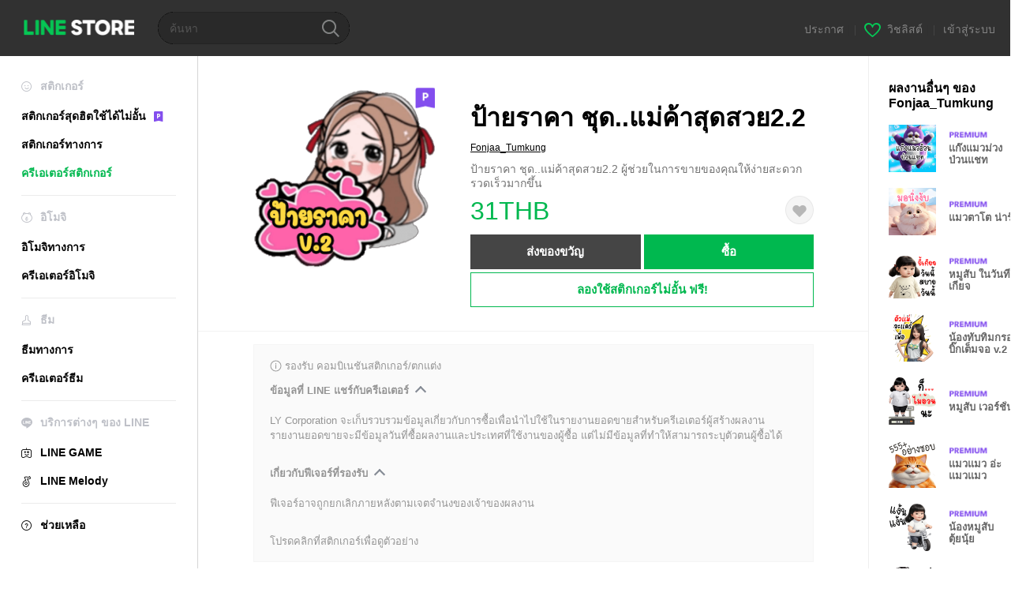

--- FILE ---
content_type: text/html;charset=UTF-8
request_url: https://store.line.me/stickershop/product/21468631/th
body_size: 17851
content:
<!--
  ~ Copyright (c) 2018 LINE Corporation. All rights reserved.
  ~ LINE Corporation PROPRIETARY/CONFIDENTIAL. Use is subject to license terms.
  -->

<!DOCTYPE html>
<html lang="th" data-lang="th">
<head>
  
    
  <meta charset="UTF-8" />
  <meta name="viewport" content="width=device-width, user-scalable=yes, initial-scale=1" />
  <title>ป้ายราคา ชุด..แม่ค้าสุดสวย2.2 – สติกเกอร์ LINE | LINE STORE</title>
  <meta name="description" content="ป้ายราคา ชุด..แม่ค้าสุดสวย2.2 ผู้ช่วยในการขายของคุณให้ง่ายสะดวกรวดเร็วมากขึ้น" />
  <meta name="format-detection" content="telephone=no" />

    
  <meta property="og:type" content="website"/>
  <meta property="og:title" content="ป้ายราคา ชุด..แม่ค้าสุดสวย2.2 – สติกเกอร์ LINE | LINE STORE" />
  <meta property="og:url" content="https://store.line.me/stickershop/product/21468631/th" />
  <meta property="og:description" content="ป้ายราคา ชุด..แม่ค้าสุดสวย2.2 ผู้ช่วยในการขายของคุณให้ง่ายสะดวกรวดเร็วมากขึ้น" />
  <meta property="og:site_name" content="LINE STORE" />

  <meta property="og:locale" content="th_TH" />
  <meta property="og:locale:alternative"
        content="en_UD" /><meta property="og:locale:alternative"
        content="pt_BR" /><meta property="og:locale:alternative"
        content="en_IN" /><meta property="og:locale:alternative"
        content="ja_JP" /><meta property="og:locale:alternative"
        content="ja_KS" /><meta property="og:locale:alternative"
        content="en_GB" /><meta property="og:locale:alternative"
        content="zh_MO" /><meta property="og:locale:alternative"
        content="zh_TW" /><meta property="og:locale:alternative"
        content="en_US" /><meta property="og:locale:alternative"
        content="id_ID" /><meta property="og:locale:alternative"
        content="th_TH" /><meta property="og:locale:alternative"
        content="en_PI" /><meta property="og:locale:alternative"
        content="ko_KR" /><meta property="og:locale:alternative"
        content="zh_HK" />
  
    
    
      <meta property="og:image" content="https://stickershop.line-scdn.net/stickershop/v1/product/21468631/LINEStorePC/main.png?v=1" />
      <meta name="twitter:image" content="https://stickershop.line-scdn.net/stickershop/v1/product/21468631/LINEStorePC/main.png?v=1" />
    
    
  
  <meta name="twitter:title" content="ป้ายราคา ชุด..แม่ค้าสุดสวย2.2 – สติกเกอร์ LINE | LINE STORE" />
  <meta name="twitter:description" content="ป้ายราคา ชุด..แม่ค้าสุดสวย2.2 ผู้ช่วยในการขายของคุณให้ง่ายสะดวกรวดเร็วมากขึ้น" />
  <meta name="twitter:card" content="summary">

    
  <link rel="canonical" href="https://store.line.me/stickershop/product/21468631/th">
  <link rel="alternate" hreflang="ja" href="https://store.line.me/stickershop/product/21468631/ja"/><link rel="alternate" hreflang="en" href="https://store.line.me/stickershop/product/21468631/en"/><link rel="alternate" hreflang="zh-Hant" href="https://store.line.me/stickershop/product/21468631/zh-Hant"/><link rel="alternate" hreflang="ko" href="https://store.line.me/stickershop/product/21468631/ko"/><link rel="alternate" hreflang="th" href="https://store.line.me/stickershop/product/21468631/th"/><link rel="alternate" hreflang="id" href="https://store.line.me/stickershop/product/21468631/id"/><link rel="alternate" hreflang="pt-BR" href="https://store.line.me/stickershop/product/21468631/pt-BR"/><link rel="alternate" hreflang="x-default" href="https://store.line.me/stickershop/product/21468631"/>

    
  
    <meta name="mobile-web-app-capable" content="yes" />
    <meta name="application-name" content="LINE STORE" />
    <meta name="apple-mobile-web-app-capable" content="yes" />
    <meta name="apple-mobile-web-app-status-bar-style" content="black" />
    <meta name="apple-mobile-web-app-title" content="LINE STORE" />
  

    
  <link rel="apple-touch-icon" sizes="228x228"
        href="https://scdn.line-apps.com/n/line_store_sp/img/apple_touch_icon_228_20160805.png" />
  <link rel="apple-touch-icon-precomposed"
        href="https://scdn.line-apps.com/n/line_store_sp/img/apple_touch_icon_144_20160805.png" />
  <link rel="icon" sizes="192x192" type="image/png"
        href="https://scdn.line-apps.com/n/line_store_sp/img/apple_touch_icon_192_20160805.png" />
  <link rel="shortcut icon" type="image/x-icon"
        href="https://scdn.line-apps.com/n/line_store_sp/img/favicon_20160805.ico" />

    
  <noscript>
    <div style="padding: 10px; text-align: center; background-color: #fffcca;">ปิดใช้งาน JavaScript อยู่
โปรดไปที่การตั้งค่าเบราว์เซอร์เพื่อเปิดใช้งาน</div>
  </noscript>

    


<script type="application/ld+json">
  {
    "@context": "https://schema.org",
    "@type": "Product",
    "sku": "21468631",
    "url": "https://store.line.me/stickershop/product/21468631/th",
    
    "name": "\u0E1B\u0E49\u0E32\u0E22\u0E23\u0E32\u0E04\u0E32 \u0E0A\u0E38\u0E14..\u0E41\u0E21\u0E48\u0E04\u0E49\u0E32\u0E2A\u0E38\u0E14\u0E2A\u0E27\u0E222.2",
    "description": "\u0E1B\u0E49\u0E32\u0E22\u0E23\u0E32\u0E04\u0E32 \u0E0A\u0E38\u0E14..\u0E41\u0E21\u0E48\u0E04\u0E49\u0E32\u0E2A\u0E38\u0E14\u0E2A\u0E27\u0E222.2 \u0E1C\u0E39\u0E49\u0E0A\u0E48\u0E27\u0E22\u0E43\u0E19\u0E01\u0E32\u0E23\u0E02\u0E32\u0E22\u0E02\u0E2D\u0E07\u0E04\u0E38\u0E13\u0E43\u0E2B\u0E49\u0E07\u0E48\u0E32\u0E22\u0E2A\u0E30\u0E14\u0E27\u0E01\u0E23\u0E27\u0E14\u0E40\u0E23\u0E47\u0E27\u0E21\u0E32\u0E01\u0E02\u0E36\u0E49\u0E19",
    "image": "https://stickershop.line-scdn.net/stickershop/v1/product/21468631/LINEStorePC/main.png?v=1",
    
    "offers": {
      "@type": "Offer",
      "price": "31",
      "priceCurrency": "THB",
      "url": "https://store.line.me/stickershop/product/21468631/th"
      
      ,"seller": {
         "@type": "Organization",
         "name": "Fonjaa_Tumkung",
         "url": "https://store.line.me/stickershop/author/459987/th"
      }
      
    }
    
    
  }
</script>


  
  
  
    
      <script type="application/javascript">
/*<![CDATA[*/
!function(f,b,e,v,n,t,s)
 {if(f.fbq)return;n=f.fbq=function(){n.callMethod?
 n.callMethod.apply(n,arguments):n.queue.push(arguments)};
 if(!f._fbq)f._fbq=n;n.push=n;n.loaded=!0;n.version='2.0';
 n.queue=[];t=b.createElement(e);t.async=!0;
 t.src=v;s=b.getElementsByTagName(e)[0];
 s.parentNode.insertBefore(t,s)}(window, document,'script',
 'https://connect.facebook.net/en_US/fbevents.js');
 fbq('init', '1615620521838058');
 fbq('track', 'PageView');
/*]]>*/
</script>
<noscript>
<img height="1" width="1" style="display:none" src="https://www.facebook.com/tr?id=1615620521838058&amp;ev=PageView&amp;noscript=1"/>
</noscript>
    
  

  <link href="https://static.line-scdn.net/laicon/edge/8.0/laicon.min.css" rel="stylesheet" crossorigin="anonymous" defer/>
  <link rel="stylesheet" crossorigin="anonymous" href="https://static.line-scdn.net/line_store/19b8c4ac38c/pc/css/line_store_pc.css"/>
  
  
    <link rel="stylesheet" crossorigin="anonymous" href="https://static.line-scdn.net/line_store/edge/store-vite/main.CawiWzHC.min.css" />
  
  

</head>
<body class="ExOsMac">
<div class="LyWrap">
  
  
  <div id="header-banner-root"></div>

  <header class="LyHead">
  <h1 class="MdGHD01Logo">
    <a href="/home/th">LINE STORE</a>
  </h1>
  
  <div class="MdGHD02Search" data-widget="SearchBox">
    <form method="GET" action="/search/th">
      <span class="MdIcoSearch01 FnSearchIcon" data-test="search-icon"></span>
      <span></span>
      <input class="FnSearchInput" data-test="search-field" type="text" name="q" placeholder="ค้นหา" value="" />
    </form>
  </div>
  <ul class="MdGHD03Util">
    <li class="mdGHD03Li">
      <a href="/notice/list/th">
        <span>ประกาศ</span>
      </a>
      <span class="mdGHD03Line">|</span>
    </li>
    <li class="mdGHD03Li" data-test="wishlist-btn">
      <a href="/wishlist/th"><span class="MdIcoWishlist01"></span><span>วิชลิสต์</span></a>
      <span class="mdGHD03Line">|</span>
    </li>
    
    
    <li class="mdGHD03Li" data-test="login-btn"><a href="/login/th?url=%2Fstickershop%2Fproduct%2F21468631%2Fth" rel="nofollow">เข้าสู่ระบบ</a></li>
  </ul>
</header>
  
  
  <div class="LyContents MdCF">
    
    
      <div class="LySub">
  <nav class="MdSB06Nav" role="navigation">
    
    <ul>
      <li class="title flexVerticalCenter">
        <i class="lar la-smile"></i>
        <span>สติกเกอร์</span>
      </li>
      <li>
        <a class="flexVerticalCenter"
           href="/stickers-premium/landing/th">
            <span data-event-category="sticker"
                  data-event-label="Premium"
                  data-event-action="click_premium_sidemenu_PC">สติกเกอร์สุดฮิตใช้ได้ไม่อั้น</span>
          <img src="https://static.line-scdn.net/line_store/1814c5eeaa1/pc/img/common/img_charge_premium.svg" height="14" alt="" style="margin-left: 10px;" />
        </a>
      </li>
      
        
        
      
        <li data-test="stickershop-side-menu-item">
          <a href="/stickershop/home/general/th"
             data-event-category="common"
             data-event-action="click_menu_sticker_pc">สติกเกอร์ทางการ</a>
        </li>
        
      
        
        <li data-test="creators-stickershop-side-menu-item" class="ExSelected">
          <a href="/stickershop/home/user/th"
             data-event-category="common"
             data-event-action="click_menu_cm-sticker_pc">ครีเอเตอร์สติกเกอร์</a>
        </li>
      
        
        
      
        
        
      
        
        
      
        
        
      
        
        
      
        
        
      
        
        
      
    </ul>
    <hr>
    <ul>
      <li class="title flexVerticalCenter">
        <i class="labr la-line-friends"></i>
        <span>อิโมจิ</span>
      </li>
      
        
        
      
        
        
      
        
        
      
        <li data-test="emojishop-side-menu-item">
          <a href="/emojishop/home/general/th"
             data-event-category="common"
             data-event-action="click_menu_emoji_pc">อิโมจิทางการ</a>
        </li>
        
      
        
        <li data-test="creators-emojishop-side-menu-item">
          <a href="/emojishop/home/creators/th"
             data-event-category="common"
             data-event-action="click_menu_cs-emoji_pc">ครีเอเตอร์อิโมจิ</a>
        </li>
      
        
        
      
        
        
      
        
        
      
        
        
      
        
        
      
    </ul>
    <hr>
    <ul>
      <li class="title flexVerticalCenter">
        <i class="lar la-brush"></i> <span>ธีม</span>
      </li>
      
        
        
      
        
        
      
        
        
      
        
        
      
        
        
      
        <li data-test="themeshop-side-menu-item">
          <a href="/themeshop/home/th"
             data-event-category="common"
             data-event-action="click_menu_theme_pc">ธีมทางการ</a>
        </li>
        
      
        
        <li data-test="creators-themeshop-side-menu-item">
          <a href="/themeshop/home/creators/th"
             data-event-category="common"
             data-event-action="click_menu_cs-theme_pc">ครีเอเตอร์ธีม</a>
        </li>
      
        
        
      
        
        
      
        
        
      
    </ul>
    <hr>
    <ul data-test="side-menu">
      <li class="title flexVerticalCenter">
        <i class="labr la-line-messenger-alt"></i>
        <span>บริการต่างๆ ของ LINE</span>
      </li>
      
        
        
        
        
        
        
        
      
        
        
        
        
        
        
        
      
        
        
        
        
        
        
        
      
        
        
        
        
        
        
        
      
        
        
        
        
        
        
        
      
        
        
        
        
        
        
        
      
        
        
        
        
        
        
        
      
        
        
        <li data-test="gameshop-side-menu-item">
          <a class="flexVerticalCenter" href="/game/th">
            <i class="labr la-line-faceplay"></i>
            <span data-event-category="common"
                  data-event-action="click_menu_game_pc">LINE GAME</span>
          </a>
        </li>
        
        
        
        
      
        
        
        
        <li data-test="melodyshop-side-menu-item">
          <a class="flexVerticalCenter" href="https://melody.line.me?_from=store&amp;utm_source=line&amp;utm_medium=Linestore_Main"
             target="_blank">
            <i class="labr la-line-melody-shop"></i>
            <span data-event-category="common"
                  data-event-action="click_menu_melody_pc">LINE Melody</span>
          </a>
        </li>
        
        
        
      
        
        
        
        
        
        
        
      
    </ul>
    <hr>
    <ul>
      <li>
        <a class="flexVerticalCenter" href="https://help.line.me/webstore/web?lang=th">
          <i class="lar la-question-circle"></i>
          <span>ช่วยเหลือ</span>
        </a>
      </li>
    </ul>
  </nav>
  
</div>
    
    
    
    <div class="LyMain" role="main">
      
  
    
      
    
  

      
      <section class="MdBox03">
        <div class="mdBox03Inner01">
          
          
          <!-- Movie Button Over-->
          <div class="MdCMN38EndTop mdCMN38Sticker">
            
              
              
              
                
  <div class="mdCMN38Img"
       ref="mainImage"
       data-widget="EndpageMainStickerPlayer"
       data-widget-id="MainSticker"
       data-preview='{ &quot;type&quot; : &quot;static&quot;, &quot;id&quot; : &quot;21468631&quot;, &quot;staticUrl&quot; : &quot;https://stickershop.line-scdn.net/stickershop/v1/product/21468631/LINEStorePC/main.png?v=1&quot;, &quot;animationUrl&quot; : &quot;&quot;, &quot;popupUrl&quot; : &quot;&quot;, &quot;soundUrl&quot; : &quot;&quot; }'>
    <img class="FnImage"
         width="230" height="230" src="https://stickershop.line-scdn.net/stickershop/v1/product/21468631/LINEStorePC/main.png?v=1" alt="ป้ายราคา ชุด..แม่ค้าสุดสวย2.2" />
    <div class="MdIcoPremium_b">Premium</div>
    
      
  
    
    
    
    
    
    
    
    
    
  

    
    <div class="FnPreviewWrapper"></div>
  </div>

              
            
            <ul class="mdCMN38Item01">
              <div class="mdCMN38Item0lHead">
                
                
                <p class="mdCMN38Item01Ttl" data-test="sticker-name-title">ป้ายราคา ชุด..แม่ค้าสุดสวย2.2</p>
              </div>
              <a class="mdCMN38Item01Author" data-test="sticker-author" href="/stickershop/author/459987/th">Fonjaa_Tumkung</a>
              <p class="mdCMN38Item01Txt">
                ป้ายราคา ชุด..แม่ค้าสุดสวย2.2 ผู้ช่วยในการขายของคุณให้ง่ายสะดวกรวดเร็วมากขึ้น
                
              </p>
              <div class="mdCMN38Item01Info" data-test="sticker-price-info">
                
                  <p class="mdCMN38Item01Price" data-test="sticker-price">31THB</p>
                  
                
                <div id="spa-endpage-wish-button-root"></div>
                
              </div>
              
  

              
              
                <ul class="mdCMN38Item01Ul" data-widget="PurchaseButtons" data-widget-id="PurchaseButtons" data-custom-sticker="CustomSticker">
                  
                  
                    <li>
                      
  
  
    <button class="MdBtn01P02"
            data-test="present-btn"
            data-event-label="sticker_creators"
            data-widget="LinkButton"
            data-trigger-target="ModalWindowPresent"
            data-href="/login/?url=%2Fstickershop%2Fproduct%2F21468631%2Fth">ส่งของขวัญ</button>
  

                    </li>
                    <li>
                      
  
  
    <button class="MdBtn01P01"
            data-test="purchase-btn"
            rel="nofollow"
            data-event-label="sticker_creators"
            data-href="/stickershop/payment?packageId=21468631&amp;confirmedPrice=31THB"
            data-win-height="800"
            data-win-width="815"
            data-widget="PopUpButton"
            data-reload="true">ซื้อ</button>
  

                    </li>
                  
                </ul>
              
              
              <div class="mdCMN38Item01Sub">
                <button type="button" class="MdBtn03 mdBtn03P01"
                        data-widget="LinkButton"
                        data-href="/stickers-premium/redirectToSubscriptionLpIfNeeded/th?packageId=21468631"
                        data-event-category="sticker"
                        data-event-label="sticker_creators"
                        data-event-action="click_sticker_premium_trial_PC">ลองใช้สติกเกอร์ไม่อั้น ฟรี!</button>
                
                
                
                
                
                
                
              </div>
              
              
              
            </ul>
          </div>
          <div class="MdHLine01"></div>
          
            
            
            
              
  <div class="MdCMN09DetailView mdCMN09Sticker">
    
  <div class="mdCMN09Preview">
    <div class="mdCMN09PreviewTxt" data-test="preview-text">
      
        
  <div class="supported-feature">
    <svg width="15" height="15" viewBox="0 0 13 13" fill="none" xmlns="http://www.w3.org/2000/svg">
      <g clip-path="url(#clip0_140_10867)">
        <path fill-rule="evenodd" clip-rule="evenodd" d="M6.5 11.7C9.37188 11.7 11.7 9.37188 11.7 6.5C11.7 3.62812 9.37188 1.3 6.5 1.3C3.62812 1.3 1.3 3.62812 1.3 6.5C1.3 9.37188 3.62812 11.7 6.5 11.7ZM12.5 6.5C12.5 9.81371 9.81371 12.5 6.5 12.5C3.18629 12.5 0.5 9.81371 0.5 6.5C0.5 3.18629 3.18629 0.5 6.5 0.5C9.81371 0.5 12.5 3.18629 12.5 6.5ZM6 4.7V3.5H7V4.7H6ZM6 5.5V9.5H7V5.5H6Z" fill="#949494"/>
      </g>
      <defs>
        <clipPath id="clip0_140_10867">
          <rect width="13" height="13" fill="white"/>
        </clipPath>
      </defs>
    </svg>
    <p style="margin-left: 4px">รองรับ คอมบิเนชันสติกเกอร์/ตกแต่ง</p>
  </div>

      
      
      
        
  <div data-widget="CreatorDisclaimerAccordion"
       data-update-collapse-disclaimer-api-param="USER_DISCLAIMER"
       data-update-collapse-disclaimer-api="/api/disclaimer/update/th"
       style="margin-bottom: 10px;">
    <div class="accordion-button"
         data-collapse-target="#disclaimer"
         data-test="disclaimer-accordion-button">
      <span>ข้อมูลที่ LINE แชร์กับครีเอเตอร์</span>
    </div>
    <p id="disclaimer" data-test="disclaimer">
      <br>
      LY Corporation จะเก็บรวบรวมข้อมูลเกี่ยวกับการซื้อเพื่อนำไปใช้ในรายงานยอดขายสำหรับครีเอเตอร์ผู้สร้างผลงาน <br>รายงานยอดขายจะมีข้อมูลวันที่ซื้อผลงานและประเทศที่ใช้งานของผู้ซื้อ แต่ไม่มีข้อมูลที่ทำให้สามารถระบุตัวตนผู้ซื้อได้
    </p>
  </div>

        <br>
      
      
        
  <div data-widget="CreatorDisclaimerAccordion"
       data-update-collapse-disclaimer-api-param="FEATURE_SUPPORTED_DISCLAIMER"
       data-update-collapse-disclaimer-api="/api/disclaimer/update/th"
       style="margin-bottom: 10px;">
    <div class="accordion-button"
         data-collapse-target="#disclaimer-supported-feature"
         data-test="disclaimer-accordion-button">
      <span>เกี่ยวกับฟีเจอร์ที่รองรับ</span>
    </div>
    <p id="disclaimer-supported-feature" data-test="disclaimer">
      <br />
      ฟีเจอร์อาจถูกยกเลิกภายหลังตามเจตจำนงของเจ้าของผลงาน
      <br /><br />
    </p>
  </div>

      
      โปรดคลิกที่สติกเกอร์เพื่อดูตัวอย่าง
    </div>
  </div>

    <div class="mdCMN09ImgList"
         data-widget="EndpageStickerListPlayer"
         data-is-big="false"
         data-widget-id="StickerPreview">
    <div class="MdLoader FnLoading" style="opacity: 0">
      <div class="mdLoaderInner mdLoaderDetail">
        <div class="mdLoadSpinner"></div>
      </div>
    </div>
    <div class="MdLoader FnReloadBtn" style="opacity: 0">
      <div class="mdLoaderInner">
        <p class="mdLoadReLoad"
           data-event-label="sticker_creators">ลองอีกครั้ง</p>
      </div>
     </div>
     <div class="mdCMN09ImgListWarp">
       <ul class="mdCMN09Ul FnStickerList">
         
  <li class="mdCMN09Li FnStickerPreviewItem static-sticker "
      data-preview='{ &quot;type&quot; : &quot;static&quot;, &quot;id&quot; : &quot;548446326&quot;, &quot;staticUrl&quot; : &quot;https://stickershop.line-scdn.net/stickershop/v1/sticker/548446326/android/sticker.png?v=1&quot;, &quot;fallbackStaticUrl&quot; : &quot;https://stickershop.line-scdn.net/stickershop/v1/sticker/548446326/android/sticker.png?v=1&quot;, &quot;animationUrl&quot; : &quot;&quot;, &quot;popupUrl&quot; : &quot;&quot;, &quot;soundUrl&quot; : &quot;&quot; }'
      data-test="sticker-item"
  >
    
    
    <div class="mdCMN09LiInner FnImage">
      <span class="mdCMN09Image" style="background-image:url(https://stickershop.line-scdn.net/stickershop/v1/sticker/548446326/android/sticker.png?v=1);"></span>
    </div>
    
  

    <div class="mdCMN09ImgPreview FnPreviewImage MdNonDisp">
      <span class="mdCMN09Image FnPreview" style="background-image:url(https://stickershop.line-scdn.net/stickershop/v1/sticker/548446326/android/sticker.png?v=1);"></span>
      
  

    </div>
    
  </li>
  <li class="mdCMN09Li FnStickerPreviewItem static-sticker "
      data-preview='{ &quot;type&quot; : &quot;static&quot;, &quot;id&quot; : &quot;548446327&quot;, &quot;staticUrl&quot; : &quot;https://stickershop.line-scdn.net/stickershop/v1/sticker/548446327/android/sticker.png?v=1&quot;, &quot;fallbackStaticUrl&quot; : &quot;https://stickershop.line-scdn.net/stickershop/v1/sticker/548446327/android/sticker.png?v=1&quot;, &quot;animationUrl&quot; : &quot;&quot;, &quot;popupUrl&quot; : &quot;&quot;, &quot;soundUrl&quot; : &quot;&quot; }'
      data-test="sticker-item"
  >
    
    
    <div class="mdCMN09LiInner FnImage">
      <span class="mdCMN09Image" style="background-image:url(https://stickershop.line-scdn.net/stickershop/v1/sticker/548446327/android/sticker.png?v=1);"></span>
    </div>
    
  

    <div class="mdCMN09ImgPreview FnPreviewImage MdNonDisp">
      <span class="mdCMN09Image FnPreview" style="background-image:url(https://stickershop.line-scdn.net/stickershop/v1/sticker/548446327/android/sticker.png?v=1);"></span>
      
  

    </div>
    
  </li>
  <li class="mdCMN09Li FnStickerPreviewItem static-sticker "
      data-preview='{ &quot;type&quot; : &quot;static&quot;, &quot;id&quot; : &quot;548446328&quot;, &quot;staticUrl&quot; : &quot;https://stickershop.line-scdn.net/stickershop/v1/sticker/548446328/android/sticker.png?v=1&quot;, &quot;fallbackStaticUrl&quot; : &quot;https://stickershop.line-scdn.net/stickershop/v1/sticker/548446328/android/sticker.png?v=1&quot;, &quot;animationUrl&quot; : &quot;&quot;, &quot;popupUrl&quot; : &quot;&quot;, &quot;soundUrl&quot; : &quot;&quot; }'
      data-test="sticker-item"
  >
    
    
    <div class="mdCMN09LiInner FnImage">
      <span class="mdCMN09Image" style="background-image:url(https://stickershop.line-scdn.net/stickershop/v1/sticker/548446328/android/sticker.png?v=1);"></span>
    </div>
    
  

    <div class="mdCMN09ImgPreview FnPreviewImage MdNonDisp">
      <span class="mdCMN09Image FnPreview" style="background-image:url(https://stickershop.line-scdn.net/stickershop/v1/sticker/548446328/android/sticker.png?v=1);"></span>
      
  

    </div>
    
  </li>
  <li class="mdCMN09Li FnStickerPreviewItem static-sticker "
      data-preview='{ &quot;type&quot; : &quot;static&quot;, &quot;id&quot; : &quot;548446329&quot;, &quot;staticUrl&quot; : &quot;https://stickershop.line-scdn.net/stickershop/v1/sticker/548446329/android/sticker.png?v=1&quot;, &quot;fallbackStaticUrl&quot; : &quot;https://stickershop.line-scdn.net/stickershop/v1/sticker/548446329/android/sticker.png?v=1&quot;, &quot;animationUrl&quot; : &quot;&quot;, &quot;popupUrl&quot; : &quot;&quot;, &quot;soundUrl&quot; : &quot;&quot; }'
      data-test="sticker-item"
  >
    
    
    <div class="mdCMN09LiInner FnImage">
      <span class="mdCMN09Image" style="background-image:url(https://stickershop.line-scdn.net/stickershop/v1/sticker/548446329/android/sticker.png?v=1);"></span>
    </div>
    
  

    <div class="mdCMN09ImgPreview FnPreviewImage MdNonDisp">
      <span class="mdCMN09Image FnPreview" style="background-image:url(https://stickershop.line-scdn.net/stickershop/v1/sticker/548446329/android/sticker.png?v=1);"></span>
      
  

    </div>
    
  </li>
  <li class="mdCMN09Li FnStickerPreviewItem static-sticker "
      data-preview='{ &quot;type&quot; : &quot;static&quot;, &quot;id&quot; : &quot;548446330&quot;, &quot;staticUrl&quot; : &quot;https://stickershop.line-scdn.net/stickershop/v1/sticker/548446330/android/sticker.png?v=1&quot;, &quot;fallbackStaticUrl&quot; : &quot;https://stickershop.line-scdn.net/stickershop/v1/sticker/548446330/android/sticker.png?v=1&quot;, &quot;animationUrl&quot; : &quot;&quot;, &quot;popupUrl&quot; : &quot;&quot;, &quot;soundUrl&quot; : &quot;&quot; }'
      data-test="sticker-item"
  >
    
    
    <div class="mdCMN09LiInner FnImage">
      <span class="mdCMN09Image" style="background-image:url(https://stickershop.line-scdn.net/stickershop/v1/sticker/548446330/android/sticker.png?v=1);"></span>
    </div>
    
  

    <div class="mdCMN09ImgPreview FnPreviewImage MdNonDisp">
      <span class="mdCMN09Image FnPreview" style="background-image:url(https://stickershop.line-scdn.net/stickershop/v1/sticker/548446330/android/sticker.png?v=1);"></span>
      
  

    </div>
    
  </li>
  <li class="mdCMN09Li FnStickerPreviewItem static-sticker "
      data-preview='{ &quot;type&quot; : &quot;static&quot;, &quot;id&quot; : &quot;548446331&quot;, &quot;staticUrl&quot; : &quot;https://stickershop.line-scdn.net/stickershop/v1/sticker/548446331/android/sticker.png?v=1&quot;, &quot;fallbackStaticUrl&quot; : &quot;https://stickershop.line-scdn.net/stickershop/v1/sticker/548446331/android/sticker.png?v=1&quot;, &quot;animationUrl&quot; : &quot;&quot;, &quot;popupUrl&quot; : &quot;&quot;, &quot;soundUrl&quot; : &quot;&quot; }'
      data-test="sticker-item"
  >
    
    
    <div class="mdCMN09LiInner FnImage">
      <span class="mdCMN09Image" style="background-image:url(https://stickershop.line-scdn.net/stickershop/v1/sticker/548446331/android/sticker.png?v=1);"></span>
    </div>
    
  

    <div class="mdCMN09ImgPreview FnPreviewImage MdNonDisp">
      <span class="mdCMN09Image FnPreview" style="background-image:url(https://stickershop.line-scdn.net/stickershop/v1/sticker/548446331/android/sticker.png?v=1);"></span>
      
  

    </div>
    
  </li>
  <li class="mdCMN09Li FnStickerPreviewItem static-sticker "
      data-preview='{ &quot;type&quot; : &quot;static&quot;, &quot;id&quot; : &quot;548446332&quot;, &quot;staticUrl&quot; : &quot;https://stickershop.line-scdn.net/stickershop/v1/sticker/548446332/android/sticker.png?v=1&quot;, &quot;fallbackStaticUrl&quot; : &quot;https://stickershop.line-scdn.net/stickershop/v1/sticker/548446332/android/sticker.png?v=1&quot;, &quot;animationUrl&quot; : &quot;&quot;, &quot;popupUrl&quot; : &quot;&quot;, &quot;soundUrl&quot; : &quot;&quot; }'
      data-test="sticker-item"
  >
    
    
    <div class="mdCMN09LiInner FnImage">
      <span class="mdCMN09Image" style="background-image:url(https://stickershop.line-scdn.net/stickershop/v1/sticker/548446332/android/sticker.png?v=1);"></span>
    </div>
    
  

    <div class="mdCMN09ImgPreview FnPreviewImage MdNonDisp">
      <span class="mdCMN09Image FnPreview" style="background-image:url(https://stickershop.line-scdn.net/stickershop/v1/sticker/548446332/android/sticker.png?v=1);"></span>
      
  

    </div>
    
  </li>
  <li class="mdCMN09Li FnStickerPreviewItem static-sticker "
      data-preview='{ &quot;type&quot; : &quot;static&quot;, &quot;id&quot; : &quot;548446333&quot;, &quot;staticUrl&quot; : &quot;https://stickershop.line-scdn.net/stickershop/v1/sticker/548446333/android/sticker.png?v=1&quot;, &quot;fallbackStaticUrl&quot; : &quot;https://stickershop.line-scdn.net/stickershop/v1/sticker/548446333/android/sticker.png?v=1&quot;, &quot;animationUrl&quot; : &quot;&quot;, &quot;popupUrl&quot; : &quot;&quot;, &quot;soundUrl&quot; : &quot;&quot; }'
      data-test="sticker-item"
  >
    
    
    <div class="mdCMN09LiInner FnImage">
      <span class="mdCMN09Image" style="background-image:url(https://stickershop.line-scdn.net/stickershop/v1/sticker/548446333/android/sticker.png?v=1);"></span>
    </div>
    
  

    <div class="mdCMN09ImgPreview FnPreviewImage MdNonDisp">
      <span class="mdCMN09Image FnPreview" style="background-image:url(https://stickershop.line-scdn.net/stickershop/v1/sticker/548446333/android/sticker.png?v=1);"></span>
      
  

    </div>
    
  </li>
  <li class="mdCMN09Li FnStickerPreviewItem static-sticker "
      data-preview='{ &quot;type&quot; : &quot;static&quot;, &quot;id&quot; : &quot;548446334&quot;, &quot;staticUrl&quot; : &quot;https://stickershop.line-scdn.net/stickershop/v1/sticker/548446334/android/sticker.png?v=1&quot;, &quot;fallbackStaticUrl&quot; : &quot;https://stickershop.line-scdn.net/stickershop/v1/sticker/548446334/android/sticker.png?v=1&quot;, &quot;animationUrl&quot; : &quot;&quot;, &quot;popupUrl&quot; : &quot;&quot;, &quot;soundUrl&quot; : &quot;&quot; }'
      data-test="sticker-item"
  >
    
    
    <div class="mdCMN09LiInner FnImage">
      <span class="mdCMN09Image" style="background-image:url(https://stickershop.line-scdn.net/stickershop/v1/sticker/548446334/android/sticker.png?v=1);"></span>
    </div>
    
  

    <div class="mdCMN09ImgPreview FnPreviewImage MdNonDisp">
      <span class="mdCMN09Image FnPreview" style="background-image:url(https://stickershop.line-scdn.net/stickershop/v1/sticker/548446334/android/sticker.png?v=1);"></span>
      
  

    </div>
    
  </li>
  <li class="mdCMN09Li FnStickerPreviewItem static-sticker "
      data-preview='{ &quot;type&quot; : &quot;static&quot;, &quot;id&quot; : &quot;548446335&quot;, &quot;staticUrl&quot; : &quot;https://stickershop.line-scdn.net/stickershop/v1/sticker/548446335/android/sticker.png?v=1&quot;, &quot;fallbackStaticUrl&quot; : &quot;https://stickershop.line-scdn.net/stickershop/v1/sticker/548446335/android/sticker.png?v=1&quot;, &quot;animationUrl&quot; : &quot;&quot;, &quot;popupUrl&quot; : &quot;&quot;, &quot;soundUrl&quot; : &quot;&quot; }'
      data-test="sticker-item"
  >
    
    
    <div class="mdCMN09LiInner FnImage">
      <span class="mdCMN09Image" style="background-image:url(https://stickershop.line-scdn.net/stickershop/v1/sticker/548446335/android/sticker.png?v=1);"></span>
    </div>
    
  

    <div class="mdCMN09ImgPreview FnPreviewImage MdNonDisp">
      <span class="mdCMN09Image FnPreview" style="background-image:url(https://stickershop.line-scdn.net/stickershop/v1/sticker/548446335/android/sticker.png?v=1);"></span>
      
  

    </div>
    
  </li>
  <li class="mdCMN09Li FnStickerPreviewItem static-sticker "
      data-preview='{ &quot;type&quot; : &quot;static&quot;, &quot;id&quot; : &quot;548446336&quot;, &quot;staticUrl&quot; : &quot;https://stickershop.line-scdn.net/stickershop/v1/sticker/548446336/android/sticker.png?v=1&quot;, &quot;fallbackStaticUrl&quot; : &quot;https://stickershop.line-scdn.net/stickershop/v1/sticker/548446336/android/sticker.png?v=1&quot;, &quot;animationUrl&quot; : &quot;&quot;, &quot;popupUrl&quot; : &quot;&quot;, &quot;soundUrl&quot; : &quot;&quot; }'
      data-test="sticker-item"
  >
    
    
    <div class="mdCMN09LiInner FnImage">
      <span class="mdCMN09Image" style="background-image:url(https://stickershop.line-scdn.net/stickershop/v1/sticker/548446336/android/sticker.png?v=1);"></span>
    </div>
    
  

    <div class="mdCMN09ImgPreview FnPreviewImage MdNonDisp">
      <span class="mdCMN09Image FnPreview" style="background-image:url(https://stickershop.line-scdn.net/stickershop/v1/sticker/548446336/android/sticker.png?v=1);"></span>
      
  

    </div>
    
  </li>
  <li class="mdCMN09Li FnStickerPreviewItem static-sticker "
      data-preview='{ &quot;type&quot; : &quot;static&quot;, &quot;id&quot; : &quot;548446337&quot;, &quot;staticUrl&quot; : &quot;https://stickershop.line-scdn.net/stickershop/v1/sticker/548446337/android/sticker.png?v=1&quot;, &quot;fallbackStaticUrl&quot; : &quot;https://stickershop.line-scdn.net/stickershop/v1/sticker/548446337/android/sticker.png?v=1&quot;, &quot;animationUrl&quot; : &quot;&quot;, &quot;popupUrl&quot; : &quot;&quot;, &quot;soundUrl&quot; : &quot;&quot; }'
      data-test="sticker-item"
  >
    
    
    <div class="mdCMN09LiInner FnImage">
      <span class="mdCMN09Image" style="background-image:url(https://stickershop.line-scdn.net/stickershop/v1/sticker/548446337/android/sticker.png?v=1);"></span>
    </div>
    
  

    <div class="mdCMN09ImgPreview FnPreviewImage MdNonDisp">
      <span class="mdCMN09Image FnPreview" style="background-image:url(https://stickershop.line-scdn.net/stickershop/v1/sticker/548446337/android/sticker.png?v=1);"></span>
      
  

    </div>
    
  </li>
  <li class="mdCMN09Li FnStickerPreviewItem static-sticker "
      data-preview='{ &quot;type&quot; : &quot;static&quot;, &quot;id&quot; : &quot;548446338&quot;, &quot;staticUrl&quot; : &quot;https://stickershop.line-scdn.net/stickershop/v1/sticker/548446338/android/sticker.png?v=1&quot;, &quot;fallbackStaticUrl&quot; : &quot;https://stickershop.line-scdn.net/stickershop/v1/sticker/548446338/android/sticker.png?v=1&quot;, &quot;animationUrl&quot; : &quot;&quot;, &quot;popupUrl&quot; : &quot;&quot;, &quot;soundUrl&quot; : &quot;&quot; }'
      data-test="sticker-item"
  >
    
    
    <div class="mdCMN09LiInner FnImage">
      <span class="mdCMN09Image" style="background-image:url(https://stickershop.line-scdn.net/stickershop/v1/sticker/548446338/android/sticker.png?v=1);"></span>
    </div>
    
  

    <div class="mdCMN09ImgPreview FnPreviewImage MdNonDisp">
      <span class="mdCMN09Image FnPreview" style="background-image:url(https://stickershop.line-scdn.net/stickershop/v1/sticker/548446338/android/sticker.png?v=1);"></span>
      
  

    </div>
    
  </li>
  <li class="mdCMN09Li FnStickerPreviewItem static-sticker "
      data-preview='{ &quot;type&quot; : &quot;static&quot;, &quot;id&quot; : &quot;548446339&quot;, &quot;staticUrl&quot; : &quot;https://stickershop.line-scdn.net/stickershop/v1/sticker/548446339/android/sticker.png?v=1&quot;, &quot;fallbackStaticUrl&quot; : &quot;https://stickershop.line-scdn.net/stickershop/v1/sticker/548446339/android/sticker.png?v=1&quot;, &quot;animationUrl&quot; : &quot;&quot;, &quot;popupUrl&quot; : &quot;&quot;, &quot;soundUrl&quot; : &quot;&quot; }'
      data-test="sticker-item"
  >
    
    
    <div class="mdCMN09LiInner FnImage">
      <span class="mdCMN09Image" style="background-image:url(https://stickershop.line-scdn.net/stickershop/v1/sticker/548446339/android/sticker.png?v=1);"></span>
    </div>
    
  

    <div class="mdCMN09ImgPreview FnPreviewImage MdNonDisp">
      <span class="mdCMN09Image FnPreview" style="background-image:url(https://stickershop.line-scdn.net/stickershop/v1/sticker/548446339/android/sticker.png?v=1);"></span>
      
  

    </div>
    
  </li>
  <li class="mdCMN09Li FnStickerPreviewItem static-sticker "
      data-preview='{ &quot;type&quot; : &quot;static&quot;, &quot;id&quot; : &quot;548446340&quot;, &quot;staticUrl&quot; : &quot;https://stickershop.line-scdn.net/stickershop/v1/sticker/548446340/android/sticker.png?v=1&quot;, &quot;fallbackStaticUrl&quot; : &quot;https://stickershop.line-scdn.net/stickershop/v1/sticker/548446340/android/sticker.png?v=1&quot;, &quot;animationUrl&quot; : &quot;&quot;, &quot;popupUrl&quot; : &quot;&quot;, &quot;soundUrl&quot; : &quot;&quot; }'
      data-test="sticker-item"
  >
    
    
    <div class="mdCMN09LiInner FnImage">
      <span class="mdCMN09Image" style="background-image:url(https://stickershop.line-scdn.net/stickershop/v1/sticker/548446340/android/sticker.png?v=1);"></span>
    </div>
    
  

    <div class="mdCMN09ImgPreview FnPreviewImage MdNonDisp">
      <span class="mdCMN09Image FnPreview" style="background-image:url(https://stickershop.line-scdn.net/stickershop/v1/sticker/548446340/android/sticker.png?v=1);"></span>
      
  

    </div>
    
  </li>
  <li class="mdCMN09Li FnStickerPreviewItem static-sticker "
      data-preview='{ &quot;type&quot; : &quot;static&quot;, &quot;id&quot; : &quot;548446341&quot;, &quot;staticUrl&quot; : &quot;https://stickershop.line-scdn.net/stickershop/v1/sticker/548446341/android/sticker.png?v=1&quot;, &quot;fallbackStaticUrl&quot; : &quot;https://stickershop.line-scdn.net/stickershop/v1/sticker/548446341/android/sticker.png?v=1&quot;, &quot;animationUrl&quot; : &quot;&quot;, &quot;popupUrl&quot; : &quot;&quot;, &quot;soundUrl&quot; : &quot;&quot; }'
      data-test="sticker-item"
  >
    
    
    <div class="mdCMN09LiInner FnImage">
      <span class="mdCMN09Image" style="background-image:url(https://stickershop.line-scdn.net/stickershop/v1/sticker/548446341/android/sticker.png?v=1);"></span>
    </div>
    
  

    <div class="mdCMN09ImgPreview FnPreviewImage MdNonDisp">
      <span class="mdCMN09Image FnPreview" style="background-image:url(https://stickershop.line-scdn.net/stickershop/v1/sticker/548446341/android/sticker.png?v=1);"></span>
      
  

    </div>
    
  </li>
  <li class="mdCMN09Li FnStickerPreviewItem static-sticker "
      data-preview='{ &quot;type&quot; : &quot;static&quot;, &quot;id&quot; : &quot;548446342&quot;, &quot;staticUrl&quot; : &quot;https://stickershop.line-scdn.net/stickershop/v1/sticker/548446342/android/sticker.png?v=1&quot;, &quot;fallbackStaticUrl&quot; : &quot;https://stickershop.line-scdn.net/stickershop/v1/sticker/548446342/android/sticker.png?v=1&quot;, &quot;animationUrl&quot; : &quot;&quot;, &quot;popupUrl&quot; : &quot;&quot;, &quot;soundUrl&quot; : &quot;&quot; }'
      data-test="sticker-item"
  >
    
    
    <div class="mdCMN09LiInner FnImage">
      <span class="mdCMN09Image" style="background-image:url(https://stickershop.line-scdn.net/stickershop/v1/sticker/548446342/android/sticker.png?v=1);"></span>
    </div>
    
  

    <div class="mdCMN09ImgPreview FnPreviewImage MdNonDisp">
      <span class="mdCMN09Image FnPreview" style="background-image:url(https://stickershop.line-scdn.net/stickershop/v1/sticker/548446342/android/sticker.png?v=1);"></span>
      
  

    </div>
    
  </li>
  <li class="mdCMN09Li FnStickerPreviewItem static-sticker "
      data-preview='{ &quot;type&quot; : &quot;static&quot;, &quot;id&quot; : &quot;548446343&quot;, &quot;staticUrl&quot; : &quot;https://stickershop.line-scdn.net/stickershop/v1/sticker/548446343/android/sticker.png?v=1&quot;, &quot;fallbackStaticUrl&quot; : &quot;https://stickershop.line-scdn.net/stickershop/v1/sticker/548446343/android/sticker.png?v=1&quot;, &quot;animationUrl&quot; : &quot;&quot;, &quot;popupUrl&quot; : &quot;&quot;, &quot;soundUrl&quot; : &quot;&quot; }'
      data-test="sticker-item"
  >
    
    
    <div class="mdCMN09LiInner FnImage">
      <span class="mdCMN09Image" style="background-image:url(https://stickershop.line-scdn.net/stickershop/v1/sticker/548446343/android/sticker.png?v=1);"></span>
    </div>
    
  

    <div class="mdCMN09ImgPreview FnPreviewImage MdNonDisp">
      <span class="mdCMN09Image FnPreview" style="background-image:url(https://stickershop.line-scdn.net/stickershop/v1/sticker/548446343/android/sticker.png?v=1);"></span>
      
  

    </div>
    
  </li>
  <li class="mdCMN09Li FnStickerPreviewItem static-sticker "
      data-preview='{ &quot;type&quot; : &quot;static&quot;, &quot;id&quot; : &quot;548446344&quot;, &quot;staticUrl&quot; : &quot;https://stickershop.line-scdn.net/stickershop/v1/sticker/548446344/android/sticker.png?v=1&quot;, &quot;fallbackStaticUrl&quot; : &quot;https://stickershop.line-scdn.net/stickershop/v1/sticker/548446344/android/sticker.png?v=1&quot;, &quot;animationUrl&quot; : &quot;&quot;, &quot;popupUrl&quot; : &quot;&quot;, &quot;soundUrl&quot; : &quot;&quot; }'
      data-test="sticker-item"
  >
    
    
    <div class="mdCMN09LiInner FnImage">
      <span class="mdCMN09Image" style="background-image:url(https://stickershop.line-scdn.net/stickershop/v1/sticker/548446344/android/sticker.png?v=1);"></span>
    </div>
    
  

    <div class="mdCMN09ImgPreview FnPreviewImage MdNonDisp">
      <span class="mdCMN09Image FnPreview" style="background-image:url(https://stickershop.line-scdn.net/stickershop/v1/sticker/548446344/android/sticker.png?v=1);"></span>
      
  

    </div>
    
  </li>
  <li class="mdCMN09Li FnStickerPreviewItem static-sticker "
      data-preview='{ &quot;type&quot; : &quot;static&quot;, &quot;id&quot; : &quot;548446345&quot;, &quot;staticUrl&quot; : &quot;https://stickershop.line-scdn.net/stickershop/v1/sticker/548446345/android/sticker.png?v=1&quot;, &quot;fallbackStaticUrl&quot; : &quot;https://stickershop.line-scdn.net/stickershop/v1/sticker/548446345/android/sticker.png?v=1&quot;, &quot;animationUrl&quot; : &quot;&quot;, &quot;popupUrl&quot; : &quot;&quot;, &quot;soundUrl&quot; : &quot;&quot; }'
      data-test="sticker-item"
  >
    
    
    <div class="mdCMN09LiInner FnImage">
      <span class="mdCMN09Image" style="background-image:url(https://stickershop.line-scdn.net/stickershop/v1/sticker/548446345/android/sticker.png?v=1);"></span>
    </div>
    
  

    <div class="mdCMN09ImgPreview FnPreviewImage MdNonDisp">
      <span class="mdCMN09Image FnPreview" style="background-image:url(https://stickershop.line-scdn.net/stickershop/v1/sticker/548446345/android/sticker.png?v=1);"></span>
      
  

    </div>
    
  </li>
  <li class="mdCMN09Li FnStickerPreviewItem static-sticker "
      data-preview='{ &quot;type&quot; : &quot;static&quot;, &quot;id&quot; : &quot;548446346&quot;, &quot;staticUrl&quot; : &quot;https://stickershop.line-scdn.net/stickershop/v1/sticker/548446346/android/sticker.png?v=1&quot;, &quot;fallbackStaticUrl&quot; : &quot;https://stickershop.line-scdn.net/stickershop/v1/sticker/548446346/android/sticker.png?v=1&quot;, &quot;animationUrl&quot; : &quot;&quot;, &quot;popupUrl&quot; : &quot;&quot;, &quot;soundUrl&quot; : &quot;&quot; }'
      data-test="sticker-item"
  >
    
    
    <div class="mdCMN09LiInner FnImage">
      <span class="mdCMN09Image" style="background-image:url(https://stickershop.line-scdn.net/stickershop/v1/sticker/548446346/android/sticker.png?v=1);"></span>
    </div>
    
  

    <div class="mdCMN09ImgPreview FnPreviewImage MdNonDisp">
      <span class="mdCMN09Image FnPreview" style="background-image:url(https://stickershop.line-scdn.net/stickershop/v1/sticker/548446346/android/sticker.png?v=1);"></span>
      
  

    </div>
    
  </li>
  <li class="mdCMN09Li FnStickerPreviewItem static-sticker "
      data-preview='{ &quot;type&quot; : &quot;static&quot;, &quot;id&quot; : &quot;548446347&quot;, &quot;staticUrl&quot; : &quot;https://stickershop.line-scdn.net/stickershop/v1/sticker/548446347/android/sticker.png?v=1&quot;, &quot;fallbackStaticUrl&quot; : &quot;https://stickershop.line-scdn.net/stickershop/v1/sticker/548446347/android/sticker.png?v=1&quot;, &quot;animationUrl&quot; : &quot;&quot;, &quot;popupUrl&quot; : &quot;&quot;, &quot;soundUrl&quot; : &quot;&quot; }'
      data-test="sticker-item"
  >
    
    
    <div class="mdCMN09LiInner FnImage">
      <span class="mdCMN09Image" style="background-image:url(https://stickershop.line-scdn.net/stickershop/v1/sticker/548446347/android/sticker.png?v=1);"></span>
    </div>
    
  

    <div class="mdCMN09ImgPreview FnPreviewImage MdNonDisp">
      <span class="mdCMN09Image FnPreview" style="background-image:url(https://stickershop.line-scdn.net/stickershop/v1/sticker/548446347/android/sticker.png?v=1);"></span>
      
  

    </div>
    
  </li>
  <li class="mdCMN09Li FnStickerPreviewItem static-sticker "
      data-preview='{ &quot;type&quot; : &quot;static&quot;, &quot;id&quot; : &quot;548446348&quot;, &quot;staticUrl&quot; : &quot;https://stickershop.line-scdn.net/stickershop/v1/sticker/548446348/android/sticker.png?v=1&quot;, &quot;fallbackStaticUrl&quot; : &quot;https://stickershop.line-scdn.net/stickershop/v1/sticker/548446348/android/sticker.png?v=1&quot;, &quot;animationUrl&quot; : &quot;&quot;, &quot;popupUrl&quot; : &quot;&quot;, &quot;soundUrl&quot; : &quot;&quot; }'
      data-test="sticker-item"
  >
    
    
    <div class="mdCMN09LiInner FnImage">
      <span class="mdCMN09Image" style="background-image:url(https://stickershop.line-scdn.net/stickershop/v1/sticker/548446348/android/sticker.png?v=1);"></span>
    </div>
    
  

    <div class="mdCMN09ImgPreview FnPreviewImage MdNonDisp">
      <span class="mdCMN09Image FnPreview" style="background-image:url(https://stickershop.line-scdn.net/stickershop/v1/sticker/548446348/android/sticker.png?v=1);"></span>
      
  

    </div>
    
  </li>
  <li class="mdCMN09Li FnStickerPreviewItem static-sticker "
      data-preview='{ &quot;type&quot; : &quot;static&quot;, &quot;id&quot; : &quot;548446349&quot;, &quot;staticUrl&quot; : &quot;https://stickershop.line-scdn.net/stickershop/v1/sticker/548446349/android/sticker.png?v=1&quot;, &quot;fallbackStaticUrl&quot; : &quot;https://stickershop.line-scdn.net/stickershop/v1/sticker/548446349/android/sticker.png?v=1&quot;, &quot;animationUrl&quot; : &quot;&quot;, &quot;popupUrl&quot; : &quot;&quot;, &quot;soundUrl&quot; : &quot;&quot; }'
      data-test="sticker-item"
  >
    
    
    <div class="mdCMN09LiInner FnImage">
      <span class="mdCMN09Image" style="background-image:url(https://stickershop.line-scdn.net/stickershop/v1/sticker/548446349/android/sticker.png?v=1);"></span>
    </div>
    
  

    <div class="mdCMN09ImgPreview FnPreviewImage MdNonDisp">
      <span class="mdCMN09Image FnPreview" style="background-image:url(https://stickershop.line-scdn.net/stickershop/v1/sticker/548446349/android/sticker.png?v=1);"></span>
      
  

    </div>
    
  </li>
  <li class="mdCMN09Li FnStickerPreviewItem static-sticker "
      data-preview='{ &quot;type&quot; : &quot;static&quot;, &quot;id&quot; : &quot;548446350&quot;, &quot;staticUrl&quot; : &quot;https://stickershop.line-scdn.net/stickershop/v1/sticker/548446350/android/sticker.png?v=1&quot;, &quot;fallbackStaticUrl&quot; : &quot;https://stickershop.line-scdn.net/stickershop/v1/sticker/548446350/android/sticker.png?v=1&quot;, &quot;animationUrl&quot; : &quot;&quot;, &quot;popupUrl&quot; : &quot;&quot;, &quot;soundUrl&quot; : &quot;&quot; }'
      data-test="sticker-item"
  >
    
    
    <div class="mdCMN09LiInner FnImage">
      <span class="mdCMN09Image" style="background-image:url(https://stickershop.line-scdn.net/stickershop/v1/sticker/548446350/android/sticker.png?v=1);"></span>
    </div>
    
  

    <div class="mdCMN09ImgPreview FnPreviewImage MdNonDisp">
      <span class="mdCMN09Image FnPreview" style="background-image:url(https://stickershop.line-scdn.net/stickershop/v1/sticker/548446350/android/sticker.png?v=1);"></span>
      
  

    </div>
    
  </li>
  <li class="mdCMN09Li FnStickerPreviewItem static-sticker "
      data-preview='{ &quot;type&quot; : &quot;static&quot;, &quot;id&quot; : &quot;548446351&quot;, &quot;staticUrl&quot; : &quot;https://stickershop.line-scdn.net/stickershop/v1/sticker/548446351/android/sticker.png?v=1&quot;, &quot;fallbackStaticUrl&quot; : &quot;https://stickershop.line-scdn.net/stickershop/v1/sticker/548446351/android/sticker.png?v=1&quot;, &quot;animationUrl&quot; : &quot;&quot;, &quot;popupUrl&quot; : &quot;&quot;, &quot;soundUrl&quot; : &quot;&quot; }'
      data-test="sticker-item"
  >
    
    
    <div class="mdCMN09LiInner FnImage">
      <span class="mdCMN09Image" style="background-image:url(https://stickershop.line-scdn.net/stickershop/v1/sticker/548446351/android/sticker.png?v=1);"></span>
    </div>
    
  

    <div class="mdCMN09ImgPreview FnPreviewImage MdNonDisp">
      <span class="mdCMN09Image FnPreview" style="background-image:url(https://stickershop.line-scdn.net/stickershop/v1/sticker/548446351/android/sticker.png?v=1);"></span>
      
  

    </div>
    
  </li>
  <li class="mdCMN09Li FnStickerPreviewItem static-sticker "
      data-preview='{ &quot;type&quot; : &quot;static&quot;, &quot;id&quot; : &quot;548446352&quot;, &quot;staticUrl&quot; : &quot;https://stickershop.line-scdn.net/stickershop/v1/sticker/548446352/android/sticker.png?v=1&quot;, &quot;fallbackStaticUrl&quot; : &quot;https://stickershop.line-scdn.net/stickershop/v1/sticker/548446352/android/sticker.png?v=1&quot;, &quot;animationUrl&quot; : &quot;&quot;, &quot;popupUrl&quot; : &quot;&quot;, &quot;soundUrl&quot; : &quot;&quot; }'
      data-test="sticker-item"
  >
    
    
    <div class="mdCMN09LiInner FnImage">
      <span class="mdCMN09Image" style="background-image:url(https://stickershop.line-scdn.net/stickershop/v1/sticker/548446352/android/sticker.png?v=1);"></span>
    </div>
    
  

    <div class="mdCMN09ImgPreview FnPreviewImage MdNonDisp">
      <span class="mdCMN09Image FnPreview" style="background-image:url(https://stickershop.line-scdn.net/stickershop/v1/sticker/548446352/android/sticker.png?v=1);"></span>
      
  

    </div>
    
  </li>
  <li class="mdCMN09Li FnStickerPreviewItem static-sticker "
      data-preview='{ &quot;type&quot; : &quot;static&quot;, &quot;id&quot; : &quot;548446353&quot;, &quot;staticUrl&quot; : &quot;https://stickershop.line-scdn.net/stickershop/v1/sticker/548446353/android/sticker.png?v=1&quot;, &quot;fallbackStaticUrl&quot; : &quot;https://stickershop.line-scdn.net/stickershop/v1/sticker/548446353/android/sticker.png?v=1&quot;, &quot;animationUrl&quot; : &quot;&quot;, &quot;popupUrl&quot; : &quot;&quot;, &quot;soundUrl&quot; : &quot;&quot; }'
      data-test="sticker-item"
  >
    
    
    <div class="mdCMN09LiInner FnImage">
      <span class="mdCMN09Image" style="background-image:url(https://stickershop.line-scdn.net/stickershop/v1/sticker/548446353/android/sticker.png?v=1);"></span>
    </div>
    
  

    <div class="mdCMN09ImgPreview FnPreviewImage MdNonDisp">
      <span class="mdCMN09Image FnPreview" style="background-image:url(https://stickershop.line-scdn.net/stickershop/v1/sticker/548446353/android/sticker.png?v=1);"></span>
      
  

    </div>
    
  </li>
  <li class="mdCMN09Li FnStickerPreviewItem static-sticker "
      data-preview='{ &quot;type&quot; : &quot;static&quot;, &quot;id&quot; : &quot;548446354&quot;, &quot;staticUrl&quot; : &quot;https://stickershop.line-scdn.net/stickershop/v1/sticker/548446354/android/sticker.png?v=1&quot;, &quot;fallbackStaticUrl&quot; : &quot;https://stickershop.line-scdn.net/stickershop/v1/sticker/548446354/android/sticker.png?v=1&quot;, &quot;animationUrl&quot; : &quot;&quot;, &quot;popupUrl&quot; : &quot;&quot;, &quot;soundUrl&quot; : &quot;&quot; }'
      data-test="sticker-item"
  >
    
    
    <div class="mdCMN09LiInner FnImage">
      <span class="mdCMN09Image" style="background-image:url(https://stickershop.line-scdn.net/stickershop/v1/sticker/548446354/android/sticker.png?v=1);"></span>
    </div>
    
  

    <div class="mdCMN09ImgPreview FnPreviewImage MdNonDisp">
      <span class="mdCMN09Image FnPreview" style="background-image:url(https://stickershop.line-scdn.net/stickershop/v1/sticker/548446354/android/sticker.png?v=1);"></span>
      
  

    </div>
    
  </li>
  <li class="mdCMN09Li FnStickerPreviewItem static-sticker "
      data-preview='{ &quot;type&quot; : &quot;static&quot;, &quot;id&quot; : &quot;548446355&quot;, &quot;staticUrl&quot; : &quot;https://stickershop.line-scdn.net/stickershop/v1/sticker/548446355/android/sticker.png?v=1&quot;, &quot;fallbackStaticUrl&quot; : &quot;https://stickershop.line-scdn.net/stickershop/v1/sticker/548446355/android/sticker.png?v=1&quot;, &quot;animationUrl&quot; : &quot;&quot;, &quot;popupUrl&quot; : &quot;&quot;, &quot;soundUrl&quot; : &quot;&quot; }'
      data-test="sticker-item"
  >
    
    
    <div class="mdCMN09LiInner FnImage">
      <span class="mdCMN09Image" style="background-image:url(https://stickershop.line-scdn.net/stickershop/v1/sticker/548446355/android/sticker.png?v=1);"></span>
    </div>
    
  

    <div class="mdCMN09ImgPreview FnPreviewImage MdNonDisp">
      <span class="mdCMN09Image FnPreview" style="background-image:url(https://stickershop.line-scdn.net/stickershop/v1/sticker/548446355/android/sticker.png?v=1);"></span>
      
  

    </div>
    
  </li>
  <li class="mdCMN09Li FnStickerPreviewItem static-sticker "
      data-preview='{ &quot;type&quot; : &quot;static&quot;, &quot;id&quot; : &quot;548446356&quot;, &quot;staticUrl&quot; : &quot;https://stickershop.line-scdn.net/stickershop/v1/sticker/548446356/android/sticker.png?v=1&quot;, &quot;fallbackStaticUrl&quot; : &quot;https://stickershop.line-scdn.net/stickershop/v1/sticker/548446356/android/sticker.png?v=1&quot;, &quot;animationUrl&quot; : &quot;&quot;, &quot;popupUrl&quot; : &quot;&quot;, &quot;soundUrl&quot; : &quot;&quot; }'
      data-test="sticker-item"
  >
    
    
    <div class="mdCMN09LiInner FnImage">
      <span class="mdCMN09Image" style="background-image:url(https://stickershop.line-scdn.net/stickershop/v1/sticker/548446356/android/sticker.png?v=1);"></span>
    </div>
    
  

    <div class="mdCMN09ImgPreview FnPreviewImage MdNonDisp">
      <span class="mdCMN09Image FnPreview" style="background-image:url(https://stickershop.line-scdn.net/stickershop/v1/sticker/548446356/android/sticker.png?v=1);"></span>
      
  

    </div>
    
  </li>
  <li class="mdCMN09Li FnStickerPreviewItem static-sticker "
      data-preview='{ &quot;type&quot; : &quot;static&quot;, &quot;id&quot; : &quot;548446357&quot;, &quot;staticUrl&quot; : &quot;https://stickershop.line-scdn.net/stickershop/v1/sticker/548446357/android/sticker.png?v=1&quot;, &quot;fallbackStaticUrl&quot; : &quot;https://stickershop.line-scdn.net/stickershop/v1/sticker/548446357/android/sticker.png?v=1&quot;, &quot;animationUrl&quot; : &quot;&quot;, &quot;popupUrl&quot; : &quot;&quot;, &quot;soundUrl&quot; : &quot;&quot; }'
      data-test="sticker-item"
  >
    
    
    <div class="mdCMN09LiInner FnImage">
      <span class="mdCMN09Image" style="background-image:url(https://stickershop.line-scdn.net/stickershop/v1/sticker/548446357/android/sticker.png?v=1);"></span>
    </div>
    
  

    <div class="mdCMN09ImgPreview FnPreviewImage MdNonDisp">
      <span class="mdCMN09Image FnPreview" style="background-image:url(https://stickershop.line-scdn.net/stickershop/v1/sticker/548446357/android/sticker.png?v=1);"></span>
      
  

    </div>
    
  </li>
  <li class="mdCMN09Li FnStickerPreviewItem static-sticker "
      data-preview='{ &quot;type&quot; : &quot;static&quot;, &quot;id&quot; : &quot;548446358&quot;, &quot;staticUrl&quot; : &quot;https://stickershop.line-scdn.net/stickershop/v1/sticker/548446358/android/sticker.png?v=1&quot;, &quot;fallbackStaticUrl&quot; : &quot;https://stickershop.line-scdn.net/stickershop/v1/sticker/548446358/android/sticker.png?v=1&quot;, &quot;animationUrl&quot; : &quot;&quot;, &quot;popupUrl&quot; : &quot;&quot;, &quot;soundUrl&quot; : &quot;&quot; }'
      data-test="sticker-item"
  >
    
    
    <div class="mdCMN09LiInner FnImage">
      <span class="mdCMN09Image" style="background-image:url(https://stickershop.line-scdn.net/stickershop/v1/sticker/548446358/android/sticker.png?v=1);"></span>
    </div>
    
  

    <div class="mdCMN09ImgPreview FnPreviewImage MdNonDisp">
      <span class="mdCMN09Image FnPreview" style="background-image:url(https://stickershop.line-scdn.net/stickershop/v1/sticker/548446358/android/sticker.png?v=1);"></span>
      
  

    </div>
    
  </li>
  <li class="mdCMN09Li FnStickerPreviewItem static-sticker "
      data-preview='{ &quot;type&quot; : &quot;static&quot;, &quot;id&quot; : &quot;548446359&quot;, &quot;staticUrl&quot; : &quot;https://stickershop.line-scdn.net/stickershop/v1/sticker/548446359/android/sticker.png?v=1&quot;, &quot;fallbackStaticUrl&quot; : &quot;https://stickershop.line-scdn.net/stickershop/v1/sticker/548446359/android/sticker.png?v=1&quot;, &quot;animationUrl&quot; : &quot;&quot;, &quot;popupUrl&quot; : &quot;&quot;, &quot;soundUrl&quot; : &quot;&quot; }'
      data-test="sticker-item"
  >
    
    
    <div class="mdCMN09LiInner FnImage">
      <span class="mdCMN09Image" style="background-image:url(https://stickershop.line-scdn.net/stickershop/v1/sticker/548446359/android/sticker.png?v=1);"></span>
    </div>
    
  

    <div class="mdCMN09ImgPreview FnPreviewImage MdNonDisp">
      <span class="mdCMN09Image FnPreview" style="background-image:url(https://stickershop.line-scdn.net/stickershop/v1/sticker/548446359/android/sticker.png?v=1);"></span>
      
  

    </div>
    
  </li>
  <li class="mdCMN09Li FnStickerPreviewItem static-sticker "
      data-preview='{ &quot;type&quot; : &quot;static&quot;, &quot;id&quot; : &quot;548446360&quot;, &quot;staticUrl&quot; : &quot;https://stickershop.line-scdn.net/stickershop/v1/sticker/548446360/android/sticker.png?v=1&quot;, &quot;fallbackStaticUrl&quot; : &quot;https://stickershop.line-scdn.net/stickershop/v1/sticker/548446360/android/sticker.png?v=1&quot;, &quot;animationUrl&quot; : &quot;&quot;, &quot;popupUrl&quot; : &quot;&quot;, &quot;soundUrl&quot; : &quot;&quot; }'
      data-test="sticker-item"
  >
    
    
    <div class="mdCMN09LiInner FnImage">
      <span class="mdCMN09Image" style="background-image:url(https://stickershop.line-scdn.net/stickershop/v1/sticker/548446360/android/sticker.png?v=1);"></span>
    </div>
    
  

    <div class="mdCMN09ImgPreview FnPreviewImage MdNonDisp">
      <span class="mdCMN09Image FnPreview" style="background-image:url(https://stickershop.line-scdn.net/stickershop/v1/sticker/548446360/android/sticker.png?v=1);"></span>
      
  

    </div>
    
  </li>
  <li class="mdCMN09Li FnStickerPreviewItem static-sticker "
      data-preview='{ &quot;type&quot; : &quot;static&quot;, &quot;id&quot; : &quot;548446361&quot;, &quot;staticUrl&quot; : &quot;https://stickershop.line-scdn.net/stickershop/v1/sticker/548446361/android/sticker.png?v=1&quot;, &quot;fallbackStaticUrl&quot; : &quot;https://stickershop.line-scdn.net/stickershop/v1/sticker/548446361/android/sticker.png?v=1&quot;, &quot;animationUrl&quot; : &quot;&quot;, &quot;popupUrl&quot; : &quot;&quot;, &quot;soundUrl&quot; : &quot;&quot; }'
      data-test="sticker-item"
  >
    
    
    <div class="mdCMN09LiInner FnImage">
      <span class="mdCMN09Image" style="background-image:url(https://stickershop.line-scdn.net/stickershop/v1/sticker/548446361/android/sticker.png?v=1);"></span>
    </div>
    
  

    <div class="mdCMN09ImgPreview FnPreviewImage MdNonDisp">
      <span class="mdCMN09Image FnPreview" style="background-image:url(https://stickershop.line-scdn.net/stickershop/v1/sticker/548446361/android/sticker.png?v=1);"></span>
      
  

    </div>
    
  </li>
  <li class="mdCMN09Li FnStickerPreviewItem static-sticker "
      data-preview='{ &quot;type&quot; : &quot;static&quot;, &quot;id&quot; : &quot;548446362&quot;, &quot;staticUrl&quot; : &quot;https://stickershop.line-scdn.net/stickershop/v1/sticker/548446362/android/sticker.png?v=1&quot;, &quot;fallbackStaticUrl&quot; : &quot;https://stickershop.line-scdn.net/stickershop/v1/sticker/548446362/android/sticker.png?v=1&quot;, &quot;animationUrl&quot; : &quot;&quot;, &quot;popupUrl&quot; : &quot;&quot;, &quot;soundUrl&quot; : &quot;&quot; }'
      data-test="sticker-item"
  >
    
    
    <div class="mdCMN09LiInner FnImage">
      <span class="mdCMN09Image" style="background-image:url(https://stickershop.line-scdn.net/stickershop/v1/sticker/548446362/android/sticker.png?v=1);"></span>
    </div>
    
  

    <div class="mdCMN09ImgPreview FnPreviewImage MdNonDisp">
      <span class="mdCMN09Image FnPreview" style="background-image:url(https://stickershop.line-scdn.net/stickershop/v1/sticker/548446362/android/sticker.png?v=1);"></span>
      
  

    </div>
    
  </li>
  <li class="mdCMN09Li FnStickerPreviewItem static-sticker "
      data-preview='{ &quot;type&quot; : &quot;static&quot;, &quot;id&quot; : &quot;548446363&quot;, &quot;staticUrl&quot; : &quot;https://stickershop.line-scdn.net/stickershop/v1/sticker/548446363/android/sticker.png?v=1&quot;, &quot;fallbackStaticUrl&quot; : &quot;https://stickershop.line-scdn.net/stickershop/v1/sticker/548446363/android/sticker.png?v=1&quot;, &quot;animationUrl&quot; : &quot;&quot;, &quot;popupUrl&quot; : &quot;&quot;, &quot;soundUrl&quot; : &quot;&quot; }'
      data-test="sticker-item"
  >
    
    
    <div class="mdCMN09LiInner FnImage">
      <span class="mdCMN09Image" style="background-image:url(https://stickershop.line-scdn.net/stickershop/v1/sticker/548446363/android/sticker.png?v=1);"></span>
    </div>
    
  

    <div class="mdCMN09ImgPreview FnPreviewImage MdNonDisp">
      <span class="mdCMN09Image FnPreview" style="background-image:url(https://stickershop.line-scdn.net/stickershop/v1/sticker/548446363/android/sticker.png?v=1);"></span>
      
  

    </div>
    
  </li>
  <li class="mdCMN09Li FnStickerPreviewItem static-sticker "
      data-preview='{ &quot;type&quot; : &quot;static&quot;, &quot;id&quot; : &quot;548446364&quot;, &quot;staticUrl&quot; : &quot;https://stickershop.line-scdn.net/stickershop/v1/sticker/548446364/android/sticker.png?v=1&quot;, &quot;fallbackStaticUrl&quot; : &quot;https://stickershop.line-scdn.net/stickershop/v1/sticker/548446364/android/sticker.png?v=1&quot;, &quot;animationUrl&quot; : &quot;&quot;, &quot;popupUrl&quot; : &quot;&quot;, &quot;soundUrl&quot; : &quot;&quot; }'
      data-test="sticker-item"
  >
    
    
    <div class="mdCMN09LiInner FnImage">
      <span class="mdCMN09Image" style="background-image:url(https://stickershop.line-scdn.net/stickershop/v1/sticker/548446364/android/sticker.png?v=1);"></span>
    </div>
    
  

    <div class="mdCMN09ImgPreview FnPreviewImage MdNonDisp">
      <span class="mdCMN09Image FnPreview" style="background-image:url(https://stickershop.line-scdn.net/stickershop/v1/sticker/548446364/android/sticker.png?v=1);"></span>
      
  

    </div>
    
  </li>
  <li class="mdCMN09Li FnStickerPreviewItem static-sticker "
      data-preview='{ &quot;type&quot; : &quot;static&quot;, &quot;id&quot; : &quot;548446365&quot;, &quot;staticUrl&quot; : &quot;https://stickershop.line-scdn.net/stickershop/v1/sticker/548446365/android/sticker.png?v=1&quot;, &quot;fallbackStaticUrl&quot; : &quot;https://stickershop.line-scdn.net/stickershop/v1/sticker/548446365/android/sticker.png?v=1&quot;, &quot;animationUrl&quot; : &quot;&quot;, &quot;popupUrl&quot; : &quot;&quot;, &quot;soundUrl&quot; : &quot;&quot; }'
      data-test="sticker-item"
  >
    
    
    <div class="mdCMN09LiInner FnImage">
      <span class="mdCMN09Image" style="background-image:url(https://stickershop.line-scdn.net/stickershop/v1/sticker/548446365/android/sticker.png?v=1);"></span>
    </div>
    
  

    <div class="mdCMN09ImgPreview FnPreviewImage MdNonDisp">
      <span class="mdCMN09Image FnPreview" style="background-image:url(https://stickershop.line-scdn.net/stickershop/v1/sticker/548446365/android/sticker.png?v=1);"></span>
      
  

    </div>
    
  </li>

       </ul>
       <div class="MdOverlay01 FnStickerPreviewOverlay MdNonDisp" style="pointer-events: none;"></div>
     </div>
     <div class="FnPreviewWrapper MdNonDisp">
       <div class="MdOverlay FnOverlay"></div>
       <div class="MdLYR11Sticker FnPopupCanvasWrapper">
         <div class="mdLYR11BigImg FnImgWrapper MdNonDisp"></div>
       </div>
     </div>
     </div>
     <p class="mdCMN09Copy">Fonjaa_Tumkung</p>
     <p class="mdCMN09Txt">
       <a href="javascript:;"
          data-widget="EventTrigger"
          data-event-name="openModalWindow"
          data-event-target="EnvironmentCaution">หมายเหตุ</a>
       <a href="/report/stickershop/21468631/th"
          data-widget="PopUpButton"
          data-win-height="760"
          data-win-width="692"
          data-reload="true"
          data-test="report-btn">รายงานปัญหา</a>
    </p>
    <div class="MdCMN22Share">
  <ul class="mdCMN22ShareUl">
    <li class="mdCMN22ShareLi">
      <a href="javascript:;"
         data-test="line-btn"
         data-widget="ShareButton"
         data-type="line_timeline"
         title="LINE" data-share-text="ป้ายราคา ชุด..แม่ค้าสุดสวย2.2 – สติกเกอร์ LINE | LINE STORE" data-share-url="https://store.line.me/stickershop/product/21468631/th">
        <span class="mdCMN22ShareLINE">LINE Share</span>
      </a>
    </li>
    <li class="mdCMN22ShareLi">
      <a href="javascript:;"
         data-test="twitter-btn"
         data-widget="ShareButton"
         data-type="tw"
         title="X (Twitter)" data-share-text="ป้ายราคา ชุด..แม่ค้าสุดสวย2.2 – สติกเกอร์ LINE | LINE STORE" data-share-url="https://store.line.me/stickershop/product/21468631/th">
        <span class="mdCMN22ShareTW">X (Twitter) Share</span>
      </a>
    </li>
    <li class="mdCMN22ShareLi">
      <a href="javascript:;"
         data-test="facebook-btn"
         data-widget="ShareButton"
         data-type="fb"
         title="Facebook" data-share-text="ป้ายราคา ชุด..แม่ค้าสุดสวย2.2 – สติกเกอร์ LINE | LINE STORE" data-share-url="https://store.line.me/stickershop/product/21468631/th">
        <span class="mdCMN22ShareFB">Facebook Share</span>
      </a>
    </li>
  </ul>
  <!--/MdCMN22Share-->
</div>
  </div>

            
          
        </div>
        
          <div class="mdBox03Inner02">
            <div class="MdHead01">
              <h2 class="MdTtl02" data-test="other-sticker-title">ผลงานอื่นๆ ของ Fonjaa_Tumkung</h2>
            </div>
            <div class="MdCMN01List">
              <ul class="mdCMN01Ul" data-test="other-sticker-list">
                <li class="mdCMN01Li">
                  <a href="/stickershop/product/24548984/th?from=sticker"
                     data-event-category="sticker"
                     data-event-label="author"
                     data-event-action="click_other_product"
                     title="แก๊งแมวม่วง ป่วนแชท">
                    <div class="MdCMN07Item mdCMN07Sticker">
                      <div class="mdCMN07Img" data-test="other-sticker-img">
                        
  
  <img height="60"
       width="60"
       alt="แก๊งแมวม่วง ป่วนแชท"
       src="https://stickershop.line-scdn.net/stickershop/v1/product/24548984/LINEStorePC/main.png?v=1" />


                        
                        
  
    
    
    
    
    
    
    
    
    
  

                        
                      </div>
                      
  <div class="mdCMN07Txt">
    
  
  
  <span class="MdIco01Premium">Premium</span>

    <h3 class="mdCMN07Ttl" data-test="other-author-name">แก๊งแมวม่วง ป่วนแชท</h3>
  </div>

                    </div>
                  </a>
                  
                </li>
                <li class="mdCMN01Li">
                  <a href="/stickershop/product/24607804/th?from=sticker"
                     data-event-category="sticker"
                     data-event-label="author"
                     data-event-action="click_other_product"
                     title="แมวตาโต น่ารัก">
                    <div class="MdCMN07Item mdCMN07Sticker">
                      <div class="mdCMN07Img" data-test="other-sticker-img">
                        
  
  <img height="60"
       width="60"
       alt="แมวตาโต น่ารัก"
       src="https://stickershop.line-scdn.net/stickershop/v1/product/24607804/LINEStorePC/main.png?v=1" />


                        
                        
  
    
    
    
    
    
    
    
    
    
  

                        
                      </div>
                      
  <div class="mdCMN07Txt">
    
  
  
  <span class="MdIco01Premium">Premium</span>

    <h3 class="mdCMN07Ttl" data-test="other-author-name">แมวตาโต น่ารัก</h3>
  </div>

                    </div>
                  </a>
                  
                </li>
                <li class="mdCMN01Li">
                  <a href="/stickershop/product/24773311/th?from=sticker"
                     data-event-category="sticker"
                     data-event-label="author"
                     data-event-action="click_other_product"
                     title="หมูสับ ในวันที่ขี้เกียจ">
                    <div class="MdCMN07Item mdCMN07Sticker">
                      <div class="mdCMN07Img" data-test="other-sticker-img">
                        
  
  <img height="60"
       width="60"
       alt="หมูสับ ในวันที่ขี้เกียจ"
       src="https://stickershop.line-scdn.net/stickershop/v1/product/24773311/LINEStorePC/main.png?v=1" />


                        
                        
  
    
    
    
    
    
    
    
    
    
  

                        
                      </div>
                      
  <div class="mdCMN07Txt">
    
  
  
  <span class="MdIco01Premium">Premium</span>

    <h3 class="mdCMN07Ttl" data-test="other-author-name">หมูสับ ในวันที่ขี้เกียจ</h3>
  </div>

                    </div>
                  </a>
                  
                </li>
                <li class="mdCMN01Li">
                  <a href="/stickershop/product/24606970/th?from=sticker"
                     data-event-category="sticker"
                     data-event-label="author"
                     data-event-action="click_other_product"
                     title="น้องทับทิมกรอบ บิ๊กเต็มจอ v.2">
                    <div class="MdCMN07Item mdCMN07Sticker">
                      <div class="mdCMN07Img" data-test="other-sticker-img">
                        
  
  <img height="60"
       width="60"
       alt="น้องทับทิมกรอบ บิ๊กเต็มจอ v.2"
       src="https://stickershop.line-scdn.net/stickershop/v1/product/24606970/LINEStorePC/main.png?v=1" />


                        
                        
  
    
    
    
    
    
    
    
    
    
  

                        
                      </div>
                      
  <div class="mdCMN07Txt">
    
  
  
  <span class="MdIco01Premium">Premium</span>

    <h3 class="mdCMN07Ttl" data-test="other-author-name">น้องทับทิมกรอบ บิ๊กเต็มจอ v.2</h3>
  </div>

                    </div>
                  </a>
                  
                </li>
                <li class="mdCMN01Li">
                  <a href="/stickershop/product/24810482/th?from=sticker"
                     data-event-category="sticker"
                     data-event-label="author"
                     data-event-action="click_other_product"
                     title="หมูสับ เวอร์ชั่น3">
                    <div class="MdCMN07Item mdCMN07Sticker">
                      <div class="mdCMN07Img" data-test="other-sticker-img">
                        
  
  <img height="60"
       width="60"
       alt="หมูสับ เวอร์ชั่น3"
       src="https://stickershop.line-scdn.net/stickershop/v1/product/24810482/LINEStorePC/main.png?v=1" />


                        
                        
  
    
    
    
    
    
    
    
    
    
  

                        
                      </div>
                      
  <div class="mdCMN07Txt">
    
  
  
  <span class="MdIco01Premium">Premium</span>

    <h3 class="mdCMN07Ttl" data-test="other-author-name">หมูสับ เวอร์ชั่น3</h3>
  </div>

                    </div>
                  </a>
                  
                </li>
                <li class="mdCMN01Li">
                  <a href="/stickershop/product/24699117/th?from=sticker"
                     data-event-category="sticker"
                     data-event-label="author"
                     data-event-action="click_other_product"
                     title="แมวแมว อ่ะ แมวแมว">
                    <div class="MdCMN07Item mdCMN07Sticker">
                      <div class="mdCMN07Img" data-test="other-sticker-img">
                        
  
  <img height="60"
       width="60"
       alt="แมวแมว อ่ะ แมวแมว"
       src="https://stickershop.line-scdn.net/stickershop/v1/product/24699117/LINEStorePC/main.png?v=1" />


                        
                        
  
    
    
    
    
    
    
    
    
    
  

                        
                      </div>
                      
  <div class="mdCMN07Txt">
    
  
  
  <span class="MdIco01Premium">Premium</span>

    <h3 class="mdCMN07Ttl" data-test="other-author-name">แมวแมว อ่ะ แมวแมว</h3>
  </div>

                    </div>
                  </a>
                  
                </li>
                <li class="mdCMN01Li">
                  <a href="/stickershop/product/24729016/th?from=sticker"
                     data-event-category="sticker"
                     data-event-label="author"
                     data-event-action="click_other_product"
                     title="น้องหมูสับ ตุ้ยนุ้ย">
                    <div class="MdCMN07Item mdCMN07Sticker">
                      <div class="mdCMN07Img" data-test="other-sticker-img">
                        
  
  <img height="60"
       width="60"
       alt="น้องหมูสับ ตุ้ยนุ้ย"
       src="https://stickershop.line-scdn.net/stickershop/v1/product/24729016/LINEStorePC/main.png?v=1" />


                        
                        
  
    
    
    
    
    
    
    
    
    
  

                        
                      </div>
                      
  <div class="mdCMN07Txt">
    
  
  
  <span class="MdIco01Premium">Premium</span>

    <h3 class="mdCMN07Ttl" data-test="other-author-name">น้องหมูสับ ตุ้ยนุ้ย</h3>
  </div>

                    </div>
                  </a>
                  
                </li>
                <li class="mdCMN01Li">
                  <a href="/stickershop/product/24673493/th?from=sticker"
                     data-event-category="sticker"
                     data-event-label="author"
                     data-event-action="click_other_product"
                     title="จิ๊กโก๋ จอมกวน">
                    <div class="MdCMN07Item mdCMN07Sticker">
                      <div class="mdCMN07Img" data-test="other-sticker-img">
                        
  
  <img height="60"
       width="60"
       alt="จิ๊กโก๋ จอมกวน"
       src="https://stickershop.line-scdn.net/stickershop/v1/product/24673493/LINEStorePC/main.png?v=1" />


                        
                        
  
    
    
    
    
    
    
    
    
    
  

                        
                      </div>
                      
  <div class="mdCMN07Txt">
    
  
  
  <span class="MdIco01Premium">Premium</span>

    <h3 class="mdCMN07Ttl" data-test="other-author-name">จิ๊กโก๋ จอมกวน</h3>
  </div>

                    </div>
                  </a>
                  
                </li>
                <li class="mdCMN01Li">
                  <a href="/stickershop/product/24561371/th?from=sticker"
                     data-event-category="sticker"
                     data-event-label="author"
                     data-event-action="click_other_product"
                     title="แก๊งแมวม่วง คำอีสาน">
                    <div class="MdCMN07Item mdCMN07Sticker">
                      <div class="mdCMN07Img" data-test="other-sticker-img">
                        
  
  <img height="60"
       width="60"
       alt="แก๊งแมวม่วง คำอีสาน"
       src="https://stickershop.line-scdn.net/stickershop/v1/product/24561371/LINEStorePC/main.png?v=1" />


                        
                        
  
    
    
    
    
    
    
    
    
    
  

                        
                      </div>
                      
  <div class="mdCMN07Txt">
    
  
  
  <span class="MdIco01Premium">Premium</span>

    <h3 class="mdCMN07Ttl" data-test="other-author-name">แก๊งแมวม่วง คำอีสาน</h3>
  </div>

                    </div>
                  </a>
                  
                </li>
                <li class="mdCMN01Li">
                  <a href="/stickershop/product/24430200/th?from=sticker"
                     data-event-category="sticker"
                     data-event-label="author"
                     data-event-action="click_other_product"
                     title="น้องน้ำฟ้า น่ารักv.1">
                    <div class="MdCMN07Item mdCMN07Sticker">
                      <div class="mdCMN07Img" data-test="other-sticker-img">
                        
  
  <img height="60"
       width="60"
       alt="น้องน้ำฟ้า น่ารักv.1"
       src="https://stickershop.line-scdn.net/stickershop/v1/product/24430200/LINEStorePC/main.png?v=1" />


                        
                        
  
    
    
    
    
    
    
    
    
    
  

                        
                      </div>
                      
  <div class="mdCMN07Txt">
    
  
  
  <span class="MdIco01Premium">Premium</span>

    <h3 class="mdCMN07Ttl" data-test="other-author-name">น้องน้ำฟ้า น่ารักv.1</h3>
  </div>

                    </div>
                  </a>
                  
                </li>
                <li class="mdCMN01Li">
                  <a href="/stickershop/product/24523146/th?from=sticker"
                     data-event-category="sticker"
                     data-event-label="author"
                     data-event-action="click_other_product"
                     title="น้องน่ารักจัง V.1">
                    <div class="MdCMN07Item mdCMN07Sticker">
                      <div class="mdCMN07Img" data-test="other-sticker-img">
                        
  
  <img height="60"
       width="60"
       alt="น้องน่ารักจัง V.1"
       src="https://stickershop.line-scdn.net/stickershop/v1/product/24523146/LINEStorePC/main.png?v=1" />


                        
                        
  
    
    
    
    
    
    
    
    
    
  

                        
                      </div>
                      
  <div class="mdCMN07Txt">
    
  
  
  <span class="MdIco01Premium">Premium</span>

    <h3 class="mdCMN07Ttl" data-test="other-author-name">น้องน่ารักจัง V.1</h3>
  </div>

                    </div>
                  </a>
                  
                </li>
                <li class="mdCMN01Li">
                  <a href="/stickershop/product/25027789/th?from=sticker"
                     data-event-category="sticker"
                     data-event-label="author"
                     data-event-action="click_other_product"
                     title="น้องหมูสับ คำบอลลูน คุยในแชท">
                    <div class="MdCMN07Item mdCMN07Sticker">
                      <div class="mdCMN07Img" data-test="other-sticker-img">
                        
  
  <img height="60"
       width="60"
       alt="น้องหมูสับ คำบอลลูน คุยในแชท"
       src="https://stickershop.line-scdn.net/stickershop/v1/product/25027789/LINEStorePC/main.png?v=1" />


                        
                        
  
    
    
    
    
    
    
    
    
    
  

                        
                      </div>
                      
  <div class="mdCMN07Txt">
    
  
  
  <span class="MdIco01Premium">Premium</span>

    <h3 class="mdCMN07Ttl" data-test="other-author-name">น้องหมูสับ คำบอลลูน คุยในแชท</h3>
  </div>

                    </div>
                  </a>
                  
                </li>
                <li class="mdCMN01Li">
                  <a href="/stickershop/product/24576644/th?from=sticker"
                     data-event-category="sticker"
                     data-event-label="author"
                     data-event-action="click_other_product"
                     title="หมีอ้วนน่ารัก v.1">
                    <div class="MdCMN07Item mdCMN07Sticker">
                      <div class="mdCMN07Img" data-test="other-sticker-img">
                        
  
  <img height="60"
       width="60"
       alt="หมีอ้วนน่ารัก v.1"
       src="https://stickershop.line-scdn.net/stickershop/v1/product/24576644/LINEStorePC/main.png?v=1" />


                        
                        
  
    
    
    
    
    
    
    
    
    
  

                        
                      </div>
                      
  <div class="mdCMN07Txt">
    
  
  
  <span class="MdIco01Premium">Premium</span>

    <h3 class="mdCMN07Ttl" data-test="other-author-name">หมีอ้วนน่ารัก v.1</h3>
  </div>

                    </div>
                  </a>
                  
                </li>
                <li class="mdCMN01Li">
                  <a href="/stickershop/product/24576857/th?from=sticker"
                     data-event-category="sticker"
                     data-event-label="author"
                     data-event-action="click_other_product"
                     title="แมวมึน จอมยุทธ">
                    <div class="MdCMN07Item mdCMN07Sticker">
                      <div class="mdCMN07Img" data-test="other-sticker-img">
                        
  
  <img height="60"
       width="60"
       alt="แมวมึน จอมยุทธ"
       src="https://stickershop.line-scdn.net/stickershop/v1/product/24576857/LINEStorePC/main.png?v=1" />


                        
                        
  
    
    
    
    
    
    
    
    
    
  

                        
                      </div>
                      
  <div class="mdCMN07Txt">
    
  
  
  <span class="MdIco01Premium">Premium</span>

    <h3 class="mdCMN07Ttl" data-test="other-author-name">แมวมึน จอมยุทธ</h3>
  </div>

                    </div>
                  </a>
                  
                </li>
                <li class="mdCMN01Li">
                  <a href="/stickershop/product/24683405/th?from=sticker"
                     data-event-category="sticker"
                     data-event-label="author"
                     data-event-action="click_other_product"
                     title="รู้จักแมว อ่ะป่าว ค้าบ">
                    <div class="MdCMN07Item mdCMN07Sticker">
                      <div class="mdCMN07Img" data-test="other-sticker-img">
                        
  
  <img height="60"
       width="60"
       alt="รู้จักแมว อ่ะป่าว ค้าบ"
       src="https://stickershop.line-scdn.net/stickershop/v1/product/24683405/LINEStorePC/main.png?v=1" />


                        
                        
  
    
    
    
    
    
    
    
    
    
  

                        
                      </div>
                      
  <div class="mdCMN07Txt">
    
  
  
  <span class="MdIco01Premium">Premium</span>

    <h3 class="mdCMN07Ttl" data-test="other-author-name">รู้จักแมว อ่ะป่าว ค้าบ</h3>
  </div>

                    </div>
                  </a>
                  
                </li>
                <li class="mdCMN01Li">
                  <a href="/stickershop/product/24440173/th?from=sticker"
                     data-event-category="sticker"
                     data-event-label="author"
                     data-event-action="click_other_product"
                     title="ซาร่า(เวอร์ชั่น 1)">
                    <div class="MdCMN07Item mdCMN07Sticker">
                      <div class="mdCMN07Img" data-test="other-sticker-img">
                        
  
  <img height="60"
       width="60"
       alt="ซาร่า(เวอร์ชั่น 1)"
       src="https://stickershop.line-scdn.net/stickershop/v1/product/24440173/LINEStorePC/main.png?v=1" />


                        
                        
  
    
    
    
    
    
    
    
    
    
  

                        
                      </div>
                      
  <div class="mdCMN07Txt">
    
  
  
  <span class="MdIco01Premium">Premium</span>

    <h3 class="mdCMN07Ttl" data-test="other-author-name">ซาร่า(เวอร์ชั่น 1)</h3>
  </div>

                    </div>
                  </a>
                  
                </li>
                <li class="mdCMN01Li">
                  <a href="/stickershop/product/24607285/th?from=sticker"
                     data-event-category="sticker"
                     data-event-label="author"
                     data-event-action="click_other_product"
                     title="พระพิฆเนศ ประทานพร สาธุๆ">
                    <div class="MdCMN07Item mdCMN07Sticker">
                      <div class="mdCMN07Img" data-test="other-sticker-img">
                        
  
  <img height="60"
       width="60"
       alt="พระพิฆเนศ ประทานพร สาธุๆ"
       src="https://stickershop.line-scdn.net/stickershop/v1/product/24607285/LINEStorePC/main.png?v=1" />


                        
                        
  
    
    
    
    
    
    
    
    
    
  

                        
                      </div>
                      
  <div class="mdCMN07Txt">
    
  
  
  <span class="MdIco01Premium">Premium</span>

    <h3 class="mdCMN07Ttl" data-test="other-author-name">พระพิฆเนศ ประทานพร สาธุๆ</h3>
  </div>

                    </div>
                  </a>
                  
                </li>
                <li class="mdCMN01Li">
                  <a href="/stickershop/product/24654854/th?from=sticker"
                     data-event-category="sticker"
                     data-event-label="author"
                     data-event-action="click_other_product"
                     title="น้ององุ่น ตุ้ยนุ้ย">
                    <div class="MdCMN07Item mdCMN07Sticker">
                      <div class="mdCMN07Img" data-test="other-sticker-img">
                        
  
  <img height="60"
       width="60"
       alt="น้ององุ่น ตุ้ยนุ้ย"
       src="https://stickershop.line-scdn.net/stickershop/v1/product/24654854/LINEStorePC/main.png?v=1" />


                        
                        
  
    
    
    
    
    
    
    
    
    
  

                        
                      </div>
                      
  <div class="mdCMN07Txt">
    
  
  
  <span class="MdIco01Premium">Premium</span>

    <h3 class="mdCMN07Ttl" data-test="other-author-name">น้ององุ่น ตุ้ยนุ้ย</h3>
  </div>

                    </div>
                  </a>
                  
                </li>
                
              </ul>
            </div>
          </div>
        
      </section>
      
        <div class="MdHLine01"></div>
        <div class="MdHead01 mdHead01Space01">
          <h3 class="MdTtl01">สติกเกอร์ที่เกี่ยวข้อง</h3>
        </div>
        <div class="MdCMN02List FnRelatedSticker">
          <ul class="mdCMN02Ul">
            <li class="mdCMN02Li">
              <a href="/stickershop/product/30450/th?from=sticker" class="FnRelatedStickerLink"
                 title="คัลแลน &amp; พี่จอง" data-index="0">
              <div class="MdCMN05Item mdCMN05Sticker">
                
  
  

                <div class="mdCMN05Img">
                  
  
  <img height="120"
       width="120"
       alt="คัลแลน &amp; พี่จอง"
       src="https://stickershop.line-scdn.net/stickershop/v1/product/30450/LINEStorePC/main.png?v=1" />


                  
                    
  
    
    <span class="MdIcoSound_m" data-test="sound-sticker-icon">Sound only icon</span>
    
    
    
    
    
    
    
  

                  
                  
                </div>
              </div>
              </a>
            </li>
            <li class="mdCMN02Li">
              <a href="/stickershop/product/28225315/th?from=sticker" class="FnRelatedStickerLink"
                 title="เจ้าหมูดุ้งฮิปโปน้อยน่ารัก" data-index="1">
              <div class="MdCMN05Item mdCMN05Sticker">
                
  
  <img class="MdIcoPremium_s" src="https://static.line-scdn.net/line_store/1814c5eeaa1/pc/img/common/img_charge_premium.svg" alt="" />

                <div class="mdCMN05Img">
                  
  
  <img height="120"
       width="120"
       alt="เจ้าหมูดุ้งฮิปโปน้อยน่ารัก"
       src="https://stickershop.line-scdn.net/stickershop/v1/product/28225315/LINEStorePC/main.png?v=1" />


                  
                    
  
    
    
    
    
    
    
    
    
    
  

                  
                  
                </div>
              </div>
              </a>
            </li>
            <li class="mdCMN02Li">
              <a href="/stickershop/product/11832683/th?from=sticker" class="FnRelatedStickerLink"
                 title="อ้วนกลม หมาน้อยแสนซน" data-index="2">
              <div class="MdCMN05Item mdCMN05Sticker">
                
  
  <img class="MdIcoPremium_s" src="https://static.line-scdn.net/line_store/1814c5eeaa1/pc/img/common/img_charge_premium.svg" alt="" />

                <div class="mdCMN05Img">
                  
  
  <img height="120"
       width="120"
       alt="อ้วนกลม หมาน้อยแสนซน"
       src="https://stickershop.line-scdn.net/stickershop/v1/product/11832683/LINEStorePC/main.png?v=1" />


                  
                    
  
    
    
    
    
    
    
    
    
    
  

                  
                  
                </div>
              </div>
              </a>
            </li>
            <li class="mdCMN02Li">
              <a href="/stickershop/product/32174/th?from=sticker" class="FnRelatedStickerLink"
                 title="บัตเตอร์แบร์ - สวัสดีค่ะ" data-index="3">
              <div class="MdCMN05Item mdCMN05Sticker">
                
  
  

                <div class="mdCMN05Img">
                  
  
  <img height="120"
       width="120"
       alt="บัตเตอร์แบร์ - สวัสดีค่ะ"
       src="https://stickershop.line-scdn.net/stickershop/v1/product/32174/LINEStorePC/main.png?v=1" />


                  
                    
  
    <span class="MdIcoPlay_m" data-test="animation-sticker-icon">Animation only icon</span>
    
    
    
    
    
    
    
    
  

                  
                  
                </div>
              </div>
              </a>
            </li>
            <li class="mdCMN02Li">
              <a href="/stickershop/product/24700400/th?from=sticker" class="FnRelatedStickerLink"
                 title="ตุ้ยนุ้ย เบบี้ บอย" data-index="4">
              <div class="MdCMN05Item mdCMN05Sticker">
                
  
  <img class="MdIcoPremium_s" src="https://static.line-scdn.net/line_store/1814c5eeaa1/pc/img/common/img_charge_premium.svg" alt="" />

                <div class="mdCMN05Img">
                  
  
  <img height="120"
       width="120"
       alt="ตุ้ยนุ้ย เบบี้ บอย"
       src="https://stickershop.line-scdn.net/stickershop/v1/product/24700400/LINEStorePC/main.png?v=1" />


                  
                    
  
    
    
    
    
    
    
    
    
    
  

                  
                  
                </div>
              </div>
              </a>
            </li>
            <li class="mdCMN02Li">
              <a href="/stickershop/product/11842844/th?from=sticker" class="FnRelatedStickerLink"
                 title="แป้งพาย" data-index="5">
              <div class="MdCMN05Item mdCMN05Sticker">
                
  
  <img class="MdIcoPremium_s" src="https://static.line-scdn.net/line_store/1814c5eeaa1/pc/img/common/img_charge_premium.svg" alt="" />

                <div class="mdCMN05Img">
                  
  
  <img height="120"
       width="120"
       alt="แป้งพาย"
       src="https://stickershop.line-scdn.net/stickershop/v1/product/11842844/LINEStorePC/main.png?v=1" />


                  
                    
  
    
    
    
    
    
    
    
    
    
  

                  
                  
                </div>
              </div>
              </a>
            </li>
            <li class="mdCMN02Li">
              <a href="/stickershop/product/32263/th?from=sticker" class="FnRelatedStickerLink"
                 title="ดึ๊บ ดึ๊บ มีเสียงแน้ววว ยี่สิบห้า" data-index="6">
              <div class="MdCMN05Item mdCMN05Sticker">
                
  
  

                <div class="mdCMN05Img">
                  
  
  <img height="120"
       width="120"
       alt="ดึ๊บ ดึ๊บ มีเสียงแน้ววว ยี่สิบห้า"
       src="https://stickershop.line-scdn.net/stickershop/v1/product/32263/LINEStorePC/main.png?v=4" />


                  
                    
  
    
    
    <span class="MdIcoAni_m" data-test="animation-sound-sticker-icon">Animation &amp; Sound icon</span>
    
    
    
    
    
    
  

                  
                  
                </div>
              </div>
              </a>
            </li>
            <li class="mdCMN02Li">
              <a href="/stickershop/product/36446/th?from=sticker" class="FnRelatedStickerLink"
                 title="โซล โมเน่" data-index="7">
              <div class="MdCMN05Item mdCMN05Sticker">
                
  
  

                <div class="mdCMN05Img">
                  
  
  <img height="120"
       width="120"
       alt="โซล โมเน่"
       src="https://stickershop.line-scdn.net/stickershop/v1/product/36446/LINEStorePC/main.png?v=1" />


                  
                    
  
    
    <span class="MdIcoSound_m" data-test="sound-sticker-icon">Sound only icon</span>
    
    
    
    
    
    
    
  

                  
                  
                </div>
              </div>
              </a>
            </li>
            <li class="mdCMN02Li">
              <a href="/stickershop/product/31278/th?from=sticker" class="FnRelatedStickerLink"
                 title="คัลแลน &amp; พี่จอง ชุดที่ 2" data-index="8">
              <div class="MdCMN05Item mdCMN05Sticker">
                
  
  

                <div class="mdCMN05Img">
                  
  
  <img height="120"
       width="120"
       alt="คัลแลน &amp; พี่จอง ชุดที่ 2"
       src="https://stickershop.line-scdn.net/stickershop/v1/product/31278/LINEStorePC/main.png?v=1" />


                  
                    
  
    
    <span class="MdIcoSound_m" data-test="sound-sticker-icon">Sound only icon</span>
    
    
    
    
    
    
    
  

                  
                  
                </div>
              </div>
              </a>
            </li>
            <li class="mdCMN02Li">
              <a href="/stickershop/product/33327/th?from=sticker" class="FnRelatedStickerLink"
                 title="บัตเตอร์แบร์ - น้องเนยตัวตึง พุงเต่ง" data-index="9">
              <div class="MdCMN05Item mdCMN05Sticker">
                
  
  

                <div class="mdCMN05Img">
                  
  
  <img height="120"
       width="120"
       alt="บัตเตอร์แบร์ - น้องเนยตัวตึง พุงเต่ง"
       src="https://stickershop.line-scdn.net/stickershop/v1/product/33327/LINEStorePC/main.png?v=1" />


                  
                    
  
    <span class="MdIcoPlay_m" data-test="animation-sticker-icon">Animation only icon</span>
    
    
    
    
    
    
    
    
  

                  
                  
                </div>
              </div>
              </a>
            </li>
            <li class="mdCMN02Li">
              <a href="/stickershop/product/25737719/th?from=sticker" class="FnRelatedStickerLink"
                 title="น้องแก้มแก้มน่ารัก" data-index="10">
              <div class="MdCMN05Item mdCMN05Sticker">
                
  
  <img class="MdIcoPremium_s" src="https://static.line-scdn.net/line_store/1814c5eeaa1/pc/img/common/img_charge_premium.svg" alt="" />

                <div class="mdCMN05Img">
                  
  
  <img height="120"
       width="120"
       alt="น้องแก้มแก้มน่ารัก"
       src="https://stickershop.line-scdn.net/stickershop/v1/product/25737719/LINEStorePC/main.png?v=1" />


                  
                    
  
    
    
    
    
    
    
    
    
    
  

                  
                  
                </div>
              </div>
              </a>
            </li>
            <li class="mdCMN02Li">
              <a href="/stickershop/product/28291296/th?from=sticker" class="FnRelatedStickerLink"
                 title="หมูดุ้งฮิปโปตัวกลมเด้งน่ารัก" data-index="11">
              <div class="MdCMN05Item mdCMN05Sticker">
                
  
  <img class="MdIcoPremium_s" src="https://static.line-scdn.net/line_store/1814c5eeaa1/pc/img/common/img_charge_premium.svg" alt="" />

                <div class="mdCMN05Img">
                  
  
  <img height="120"
       width="120"
       alt="หมูดุ้งฮิปโปตัวกลมเด้งน่ารัก"
       src="https://stickershop.line-scdn.net/stickershop/v1/product/28291296/LINEStorePC/main.png?v=1" />


                  
                    
  
    
    
    
    
    
    
    
    
    
  

                  
                  
                </div>
              </div>
              </a>
            </li>
            <li class="mdCMN02Li">
              <a href="/stickershop/product/29834/th?from=sticker" class="FnRelatedStickerLink"
                 title="ดึ๊บ ดึ๊บ มีเสียงแน้ววว ยี่สิบสี่" data-index="12">
              <div class="MdCMN05Item mdCMN05Sticker">
                
  
  <img class="MdIcoPremium_s" src="https://static.line-scdn.net/line_store/1814c5eeaa1/pc/img/common/img_charge_premium.svg" alt="" />

                <div class="mdCMN05Img">
                  
  
  <img height="120"
       width="120"
       alt="ดึ๊บ ดึ๊บ มีเสียงแน้ววว ยี่สิบสี่"
       src="https://stickershop.line-scdn.net/stickershop/v1/product/29834/LINEStorePC/main.png?v=2" />


                  
                    
  
    
    
    <span class="MdIcoAni_m" data-test="animation-sound-sticker-icon">Animation &amp; Sound icon</span>
    
    
    
    
    
    
  

                  
                  
                </div>
              </div>
              </a>
            </li>
            <li class="mdCMN02Li">
              <a href="/stickershop/product/17190902/th?from=sticker" class="FnRelatedStickerLink"
                 title="ลิต้า ทำงาน" data-index="13">
              <div class="MdCMN05Item mdCMN05Sticker">
                
  
  <img class="MdIcoPremium_s" src="https://static.line-scdn.net/line_store/1814c5eeaa1/pc/img/common/img_charge_premium.svg" alt="" />

                <div class="mdCMN05Img">
                  
  
  <img height="120"
       width="120"
       alt="ลิต้า ทำงาน"
       src="https://stickershop.line-scdn.net/stickershop/v1/product/17190902/LINEStorePC/main.png?v=1" />


                  
                    
  
    
    
    
    
    
    
    
    
    
  

                  
                  
                </div>
              </div>
              </a>
            </li>
            <li class="mdCMN02Li">
              <a href="/stickershop/product/27331662/th?from=sticker" class="FnRelatedStickerLink"
                 title="น้องตาหวาน: สดใส ใจบุญ (สีพาสเทล)" data-index="14">
              <div class="MdCMN05Item mdCMN05Sticker">
                
  
  <img class="MdIcoPremium_s" src="https://static.line-scdn.net/line_store/1814c5eeaa1/pc/img/common/img_charge_premium.svg" alt="" />

                <div class="mdCMN05Img">
                  
  
  <img height="120"
       width="120"
       alt="น้องตาหวาน: สดใส ใจบุญ (สีพาสเทล)"
       src="https://stickershop.line-scdn.net/stickershop/v1/product/27331662/LINEStorePC/main.png?v=1" />


                  
                    
  
    
    
    
    
    
    
    
    
    
  

                  
                  
                </div>
              </div>
              </a>
            </li>
            <li class="mdCMN02Li">
              <a href="/stickershop/product/26744661/th?from=sticker" class="FnRelatedStickerLink"
                 title="Butterbear STICKERS GIF" data-index="15">
              <div class="MdCMN05Item mdCMN05Sticker">
                
  
  

                <div class="mdCMN05Img">
                  
  
  <img height="120"
       width="120"
       alt="Butterbear STICKERS GIF"
       src="https://stickershop.line-scdn.net/stickershop/v1/product/26744661/LINEStorePC/main.png?v=1" />


                  
                    
  
    <span class="MdIcoPlay_m" data-test="animation-sticker-icon">Animation only icon</span>
    
    
    
    
    
    
    
    
  

                  
                  
                </div>
              </div>
              </a>
            </li>
            <li class="mdCMN02Li">
              <a href="/stickershop/product/28838/th?from=sticker" class="FnRelatedStickerLink"
                 title="ดึ๊บ ดึ๊บ มีเสียงแน้ววว ยี่สิบสอง" data-index="16">
              <div class="MdCMN05Item mdCMN05Sticker">
                
  
  <img class="MdIcoPremium_s" src="https://static.line-scdn.net/line_store/1814c5eeaa1/pc/img/common/img_charge_premium.svg" alt="" />

                <div class="mdCMN05Img">
                  
  
  <img height="120"
       width="120"
       alt="ดึ๊บ ดึ๊บ มีเสียงแน้ววว ยี่สิบสอง"
       src="https://stickershop.line-scdn.net/stickershop/v1/product/28838/LINEStorePC/main.png?v=2" />


                  
                    
  
    
    
    <span class="MdIcoAni_m" data-test="animation-sound-sticker-icon">Animation &amp; Sound icon</span>
    
    
    
    
    
    
  

                  
                  
                </div>
              </div>
              </a>
            </li>
            <li class="mdCMN02Li">
              <a href="/stickershop/product/35216/th?from=sticker" class="FnRelatedStickerLink"
                 title="ดึ๊บ ดึ๊บ มีเสียงแน้ววว ยี่สิบหก" data-index="17">
              <div class="MdCMN05Item mdCMN05Sticker">
                
  
  

                <div class="mdCMN05Img">
                  
  
  <img height="120"
       width="120"
       alt="ดึ๊บ ดึ๊บ มีเสียงแน้ววว ยี่สิบหก"
       src="https://stickershop.line-scdn.net/stickershop/v1/product/35216/LINEStorePC/main.png?v=4" />


                  
                    
  
    
    
    <span class="MdIcoAni_m" data-test="animation-sound-sticker-icon">Animation &amp; Sound icon</span>
    
    
    
    
    
    
  

                  
                  
                </div>
              </div>
              </a>
            </li>
            <li class="mdCMN02Li">
              <a href="/stickershop/product/25053080/th?from=sticker" class="FnRelatedStickerLink"
                 title="ดึ๊บ ดึ๊บ ออฟฟิศซินโดรม สี่" data-index="18">
              <div class="MdCMN05Item mdCMN05Sticker">
                
  
  <img class="MdIcoPremium_s" src="https://static.line-scdn.net/line_store/1814c5eeaa1/pc/img/common/img_charge_premium.svg" alt="" />

                <div class="mdCMN05Img">
                  
  
  <img height="120"
       width="120"
       alt="ดึ๊บ ดึ๊บ ออฟฟิศซินโดรม สี่"
       src="https://stickershop.line-scdn.net/stickershop/v1/product/25053080/LINEStorePC/main.png?v=1" />


                  
                    
  
    
    
    
    
    
    
    
    
    
  

                  
                  
                </div>
              </div>
              </a>
            </li>
            <li class="mdCMN02Li">
              <a href="/stickershop/product/19362319/th?from=sticker" class="FnRelatedStickerLink"
                 title="ส้มโอ คิ้วเกิร์ล (TH)" data-index="19">
              <div class="MdCMN05Item mdCMN05Sticker">
                
  
  <img class="MdIcoPremium_s" src="https://static.line-scdn.net/line_store/1814c5eeaa1/pc/img/common/img_charge_premium.svg" alt="" />

                <div class="mdCMN05Img">
                  
  
  <img height="120"
       width="120"
       alt="ส้มโอ คิ้วเกิร์ล (TH)"
       src="https://stickershop.line-scdn.net/stickershop/v1/product/19362319/LINEStorePC/main.png?v=1" />


                  
                    
  
    
    
    
    
    
    
    
    
    
  

                  
                  
                </div>
              </div>
              </a>
            </li>
            <li class="mdCMN02Li">
              <a href="/stickershop/product/30792/th?from=sticker" class="FnRelatedStickerLink"
                 title="ต่ายไฮเปอร์ : สาดดด!!" data-index="20">
              <div class="MdCMN05Item mdCMN05Sticker">
                
  
  <img class="MdIcoPremium_s" src="https://static.line-scdn.net/line_store/1814c5eeaa1/pc/img/common/img_charge_premium.svg" alt="" />

                <div class="mdCMN05Img">
                  
  
  <img height="120"
       width="120"
       alt="ต่ายไฮเปอร์ : สาดดด!!"
       src="https://stickershop.line-scdn.net/stickershop/v1/product/30792/LINEStorePC/main.png?v=5" />


                  
                    
  
    
    
    <span class="MdIcoAni_m" data-test="animation-sound-sticker-icon">Animation &amp; Sound icon</span>
    
    
    
    
    
    
  

                  
                  
                </div>
              </div>
              </a>
            </li>
            <li class="mdCMN02Li">
              <a href="/stickershop/product/28252500/th?from=sticker" class="FnRelatedStickerLink"
                 title="หมูแดง ฮิปโปน้อย" data-index="21">
              <div class="MdCMN05Item mdCMN05Sticker">
                
  
  <img class="MdIcoPremium_s" src="https://static.line-scdn.net/line_store/1814c5eeaa1/pc/img/common/img_charge_premium.svg" alt="" />

                <div class="mdCMN05Img">
                  
  
  <img height="120"
       width="120"
       alt="หมูแดง ฮิปโปน้อย"
       src="https://stickershop.line-scdn.net/stickershop/v1/product/28252500/LINEStorePC/main.png?v=1" />


                  
                    
  
    
    
    
    
    
    
    
    
    
  

                  
                  
                </div>
              </div>
              </a>
            </li>
            <li class="mdCMN02Li">
              <a href="/stickershop/product/29487/th?from=sticker" class="FnRelatedStickerLink"
                 title="หมีนุ่มกับต่ายนิ่ม รักกันบางวัน" data-index="22">
              <div class="MdCMN05Item mdCMN05Sticker">
                
  
  

                <div class="mdCMN05Img">
                  
  
  <img height="120"
       width="120"
       alt="หมีนุ่มกับต่ายนิ่ม รักกันบางวัน"
       src="https://stickershop.line-scdn.net/stickershop/v1/product/29487/LINEStorePC/main.png?v=4" />


                  
                    
  
    
    
    <span class="MdIcoAni_m" data-test="animation-sound-sticker-icon">Animation &amp; Sound icon</span>
    
    
    
    
    
    
  

                  
                  
                </div>
              </div>
              </a>
            </li>
            <li class="mdCMN02Li">
              <a href="/stickershop/product/27194/th?from=sticker" class="FnRelatedStickerLink"
                 title="ดึ๊บ ดึ๊บ มีเสียงแน้ววว สิบเก้า" data-index="23">
              <div class="MdCMN05Item mdCMN05Sticker">
                
  
  <img class="MdIcoPremium_s" src="https://static.line-scdn.net/line_store/1814c5eeaa1/pc/img/common/img_charge_premium.svg" alt="" />

                <div class="mdCMN05Img">
                  
  
  <img height="120"
       width="120"
       alt="ดึ๊บ ดึ๊บ มีเสียงแน้ววว สิบเก้า"
       src="https://stickershop.line-scdn.net/stickershop/v1/product/27194/LINEStorePC/main.png?v=2" />


                  
                    
  
    
    
    <span class="MdIcoAni_m" data-test="animation-sound-sticker-icon">Animation &amp; Sound icon</span>
    
    
    
    
    
    
  

                  
                  
                </div>
              </div>
              </a>
            </li>
            <li class="mdCMN02Li">
              <a href="/stickershop/product/22164908/th?from=sticker" class="FnRelatedStickerLink"
                 title="แรบบี้ กระต่ายน้อยอ้วนกลม" data-index="24">
              <div class="MdCMN05Item mdCMN05Sticker">
                
  
  <img class="MdIcoPremium_s" src="https://static.line-scdn.net/line_store/1814c5eeaa1/pc/img/common/img_charge_premium.svg" alt="" />

                <div class="mdCMN05Img">
                  
  
  <img height="120"
       width="120"
       alt="แรบบี้ กระต่ายน้อยอ้วนกลม"
       src="https://stickershop.line-scdn.net/stickershop/v1/product/22164908/LINEStorePC/main.png?v=1" />


                  
                    
  
    
    
    
    
    
    
    
    
    
  

                  
                  
                </div>
              </div>
              </a>
            </li>
            <li class="mdCMN02Li">
              <a href="/stickershop/product/18481428/th?from=sticker" class="FnRelatedStickerLink"
                 title="เทียนจ้า สาธุ" data-index="25">
              <div class="MdCMN05Item mdCMN05Sticker">
                
  
  <img class="MdIcoPremium_s" src="https://static.line-scdn.net/line_store/1814c5eeaa1/pc/img/common/img_charge_premium.svg" alt="" />

                <div class="mdCMN05Img">
                  
  
  <img height="120"
       width="120"
       alt="เทียนจ้า สาธุ"
       src="https://stickershop.line-scdn.net/stickershop/v1/product/18481428/LINEStorePC/main.png?v=1" />


                  
                    
  
    
    
    
    
    
    
    
    
    
  

                  
                  
                </div>
              </div>
              </a>
            </li>
            <li class="mdCMN02Li">
              <a href="/stickershop/product/26810/th?from=sticker" class="FnRelatedStickerLink"
                 title="ต่ายไฮเปอร์ : เพื่อนเพื่อน!!" data-index="26">
              <div class="MdCMN05Item mdCMN05Sticker">
                
  
  <img class="MdIcoPremium_s" src="https://static.line-scdn.net/line_store/1814c5eeaa1/pc/img/common/img_charge_premium.svg" alt="" />

                <div class="mdCMN05Img">
                  
  
  <img height="120"
       width="120"
       alt="ต่ายไฮเปอร์ : เพื่อนเพื่อน!!"
       src="https://stickershop.line-scdn.net/stickershop/v1/product/26810/LINEStorePC/main.png?v=3" />


                  
                    
  
    
    
    
    
    
    <span class="MdIcoFlashAni_m" data-test="popup-sound-sticker-icon">Popup &amp; Sound icon</span>
    
    
    
  

                  
                  
                </div>
              </div>
              </a>
            </li>
            <li class="mdCMN02Li">
              <a href="/stickershop/product/30469/th?from=sticker" class="FnRelatedStickerLink"
                 title="LINE FRIENDS พลังแห่งรัก!" data-index="27">
              <div class="MdCMN05Item mdCMN05Sticker">
                
  
  

                <div class="mdCMN05Img">
                  
  
  <img height="120"
       width="120"
       alt="LINE FRIENDS พลังแห่งรัก!"
       src="https://stickershop.line-scdn.net/stickershop/v1/product/30469/LINEStorePC/main.png?v=1" />


                  
                    
  
    <span class="MdIcoPlay_m" data-test="animation-sticker-icon">Animation only icon</span>
    
    
    
    
    
    
    
    
  

                  
                  
                </div>
              </div>
              </a>
            </li>
            <li class="mdCMN02Li">
              <a href="/stickershop/product/3312/th?from=sticker" class="FnRelatedStickerLink"
                 title="เครยอนชินจัง! ดุ๊กดิ๊กได้" data-index="28">
              <div class="MdCMN05Item mdCMN05Sticker">
                
  
  

                <div class="mdCMN05Img">
                  
  
  <img height="120"
       width="120"
       alt="เครยอนชินจัง! ดุ๊กดิ๊กได้"
       src="https://stickershop.line-scdn.net/stickershop/v1/product/3312/LINEStorePC/main.png?v=2" />


                  
                    
  
    <span class="MdIcoPlay_m" data-test="animation-sticker-icon">Animation only icon</span>
    
    
    
    
    
    
    
    
  

                  
                  
                </div>
              </div>
              </a>
            </li>
            <li class="mdCMN02Li">
              <a href="/stickershop/product/28065148/th?from=sticker" class="FnRelatedStickerLink"
                 title="ตุ้ยนุ้ยน่ารัก3" data-index="29">
              <div class="MdCMN05Item mdCMN05Sticker">
                
  
  <img class="MdIcoPremium_s" src="https://static.line-scdn.net/line_store/1814c5eeaa1/pc/img/common/img_charge_premium.svg" alt="" />

                <div class="mdCMN05Img">
                  
  
  <img height="120"
       width="120"
       alt="ตุ้ยนุ้ยน่ารัก3"
       src="https://stickershop.line-scdn.net/stickershop/v1/product/28065148/LINEStorePC/main.png?v=1" />


                  
                    
  
    
    
    
    
    
    
    
    
    
  

                  
                  
                </div>
              </div>
              </a>
            </li>
            <li class="mdCMN02Li">
              <a href="/stickershop/product/25620958/th?from=sticker" class="FnRelatedStickerLink"
                 title="พาร์เฟ่ต์ : สติกเกอร์ทำงาน" data-index="30">
              <div class="MdCMN05Item mdCMN05Sticker">
                
  
  <img class="MdIcoPremium_s" src="https://static.line-scdn.net/line_store/1814c5eeaa1/pc/img/common/img_charge_premium.svg" alt="" />

                <div class="mdCMN05Img">
                  
  
  <img height="120"
       width="120"
       alt="พาร์เฟ่ต์ : สติกเกอร์ทำงาน"
       src="https://stickershop.line-scdn.net/stickershop/v1/product/25620958/LINEStorePC/main.png?v=1" />


                  
                    
  
    
    
    
    
    
    
    
    
    
  

                  
                  
                </div>
              </div>
              </a>
            </li>
            <li class="mdCMN02Li">
              <a href="/stickershop/product/33270/th?from=sticker" class="FnRelatedStickerLink"
                 title="หัวกลมดุ๊กดิ๊ก V.24" data-index="31">
              <div class="MdCMN05Item mdCMN05Sticker">
                
  
  

                <div class="mdCMN05Img">
                  
  
  <img height="120"
       width="120"
       alt="หัวกลมดุ๊กดิ๊ก V.24"
       src="https://stickershop.line-scdn.net/stickershop/v1/product/33270/LINEStorePC/main.png?v=4" />


                  
                    
  
    
    
    <span class="MdIcoAni_m" data-test="animation-sound-sticker-icon">Animation &amp; Sound icon</span>
    
    
    
    
    
    
  

                  
                  
                </div>
              </div>
              </a>
            </li>
            <li class="mdCMN02Li">
              <a href="/stickershop/product/22612080/th?from=sticker" class="FnRelatedStickerLink"
                 title="ลิต้า เวิร์กกิ้งวูแมน" data-index="32">
              <div class="MdCMN05Item mdCMN05Sticker">
                
  
  <img class="MdIcoPremium_s" src="https://static.line-scdn.net/line_store/1814c5eeaa1/pc/img/common/img_charge_premium.svg" alt="" />

                <div class="mdCMN05Img">
                  
  
  <img height="120"
       width="120"
       alt="ลิต้า เวิร์กกิ้งวูแมน"
       src="https://stickershop.line-scdn.net/stickershop/v1/product/22612080/LINEStorePC/main.png?v=1" />


                  
                    
  
    
    
    
    
    
    
    
    
    
  

                  
                  
                </div>
              </div>
              </a>
            </li>
            <li class="mdCMN02Li">
              <a href="/stickershop/product/23701012/th?from=sticker" class="FnRelatedStickerLink"
                 title="silly calico cat memes" data-index="33">
              <div class="MdCMN05Item mdCMN05Sticker">
                
  
  

                <div class="mdCMN05Img">
                  
  
  <img height="120"
       width="120"
       alt="silly calico cat memes"
       src="https://stickershop.line-scdn.net/stickershop/v1/product/23701012/LINEStorePC/main.png?v=1" />


                  
                    
  
    
    
    
    
    
    
    
    
    
  

                  
                  
                </div>
              </div>
              </a>
            </li>
            <li class="mdCMN02Li">
              <a href="/stickershop/product/16646265/th?from=sticker" class="FnRelatedStickerLink"
                 title="MD: นายช่าง มืออาชีพ" data-index="34">
              <div class="MdCMN05Item mdCMN05Sticker">
                
  
  <img class="MdIcoPremium_s" src="https://static.line-scdn.net/line_store/1814c5eeaa1/pc/img/common/img_charge_premium.svg" alt="" />

                <div class="mdCMN05Img">
                  
  
  <img height="120"
       width="120"
       alt="MD: นายช่าง มืออาชีพ"
       src="https://stickershop.line-scdn.net/stickershop/v1/product/16646265/LINEStorePC/main.png?v=1" />


                  
                    
  
    
    
    
    
    
    
    
    
    
  

                  
                  
                </div>
              </div>
              </a>
            </li>
            <li class="mdCMN02Li">
              <a href="/stickershop/product/29222542/th?from=sticker" class="FnRelatedStickerLink"
                 title="ดึ๊บ ดึ๊บ ออฟฟิศซินโดรม เจ็ด" data-index="35">
              <div class="MdCMN05Item mdCMN05Sticker">
                
  
  <img class="MdIcoPremium_s" src="https://static.line-scdn.net/line_store/1814c5eeaa1/pc/img/common/img_charge_premium.svg" alt="" />

                <div class="mdCMN05Img">
                  
  
  <img height="120"
       width="120"
       alt="ดึ๊บ ดึ๊บ ออฟฟิศซินโดรม เจ็ด"
       src="https://stickershop.line-scdn.net/stickershop/v1/product/29222542/LINEStorePC/main.png?v=1" />


                  
                    
  
    
    
    
    
    
    
    
    
    
  

                  
                  
                </div>
              </div>
              </a>
            </li>
            <li class="mdCMN02Li">
              <a href="/stickershop/product/12312952/th?from=sticker" class="FnRelatedStickerLink"
                 title="เหมียวขอ" data-index="36">
              <div class="MdCMN05Item mdCMN05Sticker">
                
  
  <img class="MdIcoPremium_s" src="https://static.line-scdn.net/line_store/1814c5eeaa1/pc/img/common/img_charge_premium.svg" alt="" />

                <div class="mdCMN05Img">
                  
  
  <img height="120"
       width="120"
       alt="เหมียวขอ"
       src="https://stickershop.line-scdn.net/stickershop/v1/product/12312952/LINEStorePC/main.png?v=1" />


                  
                    
  
    
    
    
    
    
    
    
    
    
  

                  
                  
                </div>
              </div>
              </a>
            </li>
            <li class="mdCMN02Li">
              <a href="/stickershop/product/22943403/th?from=sticker" class="FnRelatedStickerLink"
                 title="น้องกระต่ายนุ่มฟู (ทำงาน)" data-index="37">
              <div class="MdCMN05Item mdCMN05Sticker">
                
  
  <img class="MdIcoPremium_s" src="https://static.line-scdn.net/line_store/1814c5eeaa1/pc/img/common/img_charge_premium.svg" alt="" />

                <div class="mdCMN05Img">
                  
  
  <img height="120"
       width="120"
       alt="น้องกระต่ายนุ่มฟู (ทำงาน)"
       src="https://stickershop.line-scdn.net/stickershop/v1/product/22943403/LINEStorePC/main.png?v=1" />


                  
                    
  
    
    
    
    
    
    
    
    
    
  

                  
                  
                </div>
              </div>
              </a>
            </li>
            <li class="mdCMN02Li">
              <a href="/stickershop/product/25764473/th?from=sticker" class="FnRelatedStickerLink"
                 title="ดึ๊บ ดึ๊บ 2024" data-index="38">
              <div class="MdCMN05Item mdCMN05Sticker">
                
  
  <img class="MdIcoPremium_s" src="https://static.line-scdn.net/line_store/1814c5eeaa1/pc/img/common/img_charge_premium.svg" alt="" />

                <div class="mdCMN05Img">
                  
  
  <img height="120"
       width="120"
       alt="ดึ๊บ ดึ๊บ 2024"
       src="https://stickershop.line-scdn.net/stickershop/v1/product/25764473/LINEStorePC/main.png?v=1" />


                  
                    
  
    
    
    
    
    
    
    
    
    
  

                  
                  
                </div>
              </div>
              </a>
            </li>
            <li class="mdCMN02Li">
              <a href="/stickershop/product/27243666/th?from=sticker" class="FnRelatedStickerLink"
                 title="เด็กเฮีย - RedremasteRed" data-index="39">
              <div class="MdCMN05Item mdCMN05Sticker">
                
  
  <img class="MdIcoPremium_s" src="https://static.line-scdn.net/line_store/1814c5eeaa1/pc/img/common/img_charge_premium.svg" alt="" />

                <div class="mdCMN05Img">
                  
  
  <img height="120"
       width="120"
       alt="เด็กเฮีย - RedremasteRed"
       src="https://stickershop.line-scdn.net/stickershop/v1/product/27243666/LINEStorePC/main.png?v=1" />


                  
                    
  
    
    
    
    
    
    
    
    
    
  

                  
                  
                </div>
              </div>
              </a>
            </li>
            <li class="mdCMN02Li">
              <a href="/stickershop/product/26671/th?from=sticker" class="FnRelatedStickerLink"
                 title="นายต้นไม้ ทำงาน ทำงาน ทำงาน!!!" data-index="40">
              <div class="MdCMN05Item mdCMN05Sticker">
                
  
  <img class="MdIcoPremium_s" src="https://static.line-scdn.net/line_store/1814c5eeaa1/pc/img/common/img_charge_premium.svg" alt="" />

                <div class="mdCMN05Img">
                  
  
  <img height="120"
       width="120"
       alt="นายต้นไม้ ทำงาน ทำงาน ทำงาน!!!"
       src="https://stickershop.line-scdn.net/stickershop/v1/product/26671/LINEStorePC/main.png?v=3" />


                  
                    
  
    
    
    <span class="MdIcoAni_m" data-test="animation-sound-sticker-icon">Animation &amp; Sound icon</span>
    
    
    
    
    
    
  

                  
                  
                </div>
              </div>
              </a>
            </li>
            <li class="mdCMN02Li">
              <a href="/stickershop/product/13068931/th?from=sticker" class="FnRelatedStickerLink"
                 title="ดิวดิว ชีวิตทำงาน" data-index="41">
              <div class="MdCMN05Item mdCMN05Sticker">
                
  
  <img class="MdIcoPremium_s" src="https://static.line-scdn.net/line_store/1814c5eeaa1/pc/img/common/img_charge_premium.svg" alt="" />

                <div class="mdCMN05Img">
                  
  
  <img height="120"
       width="120"
       alt="ดิวดิว ชีวิตทำงาน"
       src="https://stickershop.line-scdn.net/stickershop/v1/product/13068931/LINEStorePC/main.png?v=1" />


                  
                    
  
    
    
    
    
    
    
    
    
    
  

                  
                  
                </div>
              </div>
              </a>
            </li>
            <li class="mdCMN02Li">
              <a href="/stickershop/product/29258/th?from=sticker" class="FnRelatedStickerLink"
                 title="ดึ๊บ ดึ๊บ มีเสียงแน้ววว ยี่สิบสาม" data-index="42">
              <div class="MdCMN05Item mdCMN05Sticker">
                
  
  <img class="MdIcoPremium_s" src="https://static.line-scdn.net/line_store/1814c5eeaa1/pc/img/common/img_charge_premium.svg" alt="" />

                <div class="mdCMN05Img">
                  
  
  <img height="120"
       width="120"
       alt="ดึ๊บ ดึ๊บ มีเสียงแน้ววว ยี่สิบสาม"
       src="https://stickershop.line-scdn.net/stickershop/v1/product/29258/LINEStorePC/main.png?v=2" />


                  
                    
  
    
    
    <span class="MdIcoAni_m" data-test="animation-sound-sticker-icon">Animation &amp; Sound icon</span>
    
    
    
    
    
    
  

                  
                  
                </div>
              </div>
              </a>
            </li>
            <li class="mdCMN02Li">
              <a href="/stickershop/product/24243700/th?from=sticker" class="FnRelatedStickerLink"
                 title="หัวกลมดุ๊กดิ๊ก ทำงานที่เรารัก" data-index="43">
              <div class="MdCMN05Item mdCMN05Sticker">
                
  
  

                <div class="mdCMN05Img">
                  
  
  <img height="120"
       width="120"
       alt="หัวกลมดุ๊กดิ๊ก ทำงานที่เรารัก"
       src="https://stickershop.line-scdn.net/stickershop/v1/product/24243700/LINEStorePC/main.png?v=1" />


                  
                    
  
    
    
    
    
    
    
    
    
    
  

                  
                  
                </div>
              </div>
              </a>
            </li>
            <li class="mdCMN02Li">
              <a href="/stickershop/product/33492/th?from=sticker" class="FnRelatedStickerLink"
                 title="มีดี้ ฉลองปีใหม่" data-index="44">
              <div class="MdCMN05Item mdCMN05Sticker">
                
  
  

                <div class="mdCMN05Img">
                  
  
  <img height="120"
       width="120"
       alt="มีดี้ ฉลองปีใหม่"
       src="https://stickershop.line-scdn.net/stickershop/v1/product/33492/LINEStorePC/main.png?v=1" />


                  
                    
  
    
    
    
    
    
    
    <span class="MdIcoEffectSoundSticker_m" data-test="popup-sound-effect-sticker-icon">Popup &amp; Sound &amp; Effect icon</span>
    
    
  

                  
                  
                </div>
              </div>
              </a>
            </li>
            <li class="mdCMN02Li">
              <a href="/stickershop/product/36114/th?from=sticker" class="FnRelatedStickerLink"
                 title="ดึ๊บ ดึ๊บ มีเสียงแน้ววว ยี่สิบเจ็ด" data-index="45">
              <div class="MdCMN05Item mdCMN05Sticker">
                
  
  

                <div class="mdCMN05Img">
                  
  
  <img height="120"
       width="120"
       alt="ดึ๊บ ดึ๊บ มีเสียงแน้ววว ยี่สิบเจ็ด"
       src="https://stickershop.line-scdn.net/stickershop/v1/product/36114/LINEStorePC/main.png?v=1" />


                  
                    
  
    
    
    <span class="MdIcoAni_m" data-test="animation-sound-sticker-icon">Animation &amp; Sound icon</span>
    
    
    
    
    
    
  

                  
                  
                </div>
              </div>
              </a>
            </li>
            <li class="mdCMN02Li">
              <a href="/stickershop/product/30132711/th?from=sticker" class="FnRelatedStickerLink"
                 title="ดึ๊บ ดึ๊บ 2025" data-index="46">
              <div class="MdCMN05Item mdCMN05Sticker">
                
  
  <img class="MdIcoPremium_s" src="https://static.line-scdn.net/line_store/1814c5eeaa1/pc/img/common/img_charge_premium.svg" alt="" />

                <div class="mdCMN05Img">
                  
  
  <img height="120"
       width="120"
       alt="ดึ๊บ ดึ๊บ 2025"
       src="https://stickershop.line-scdn.net/stickershop/v1/product/30132711/LINEStorePC/main.png?v=1" />


                  
                    
  
    
    
    
    
    
    
    
    
    
  

                  
                  
                </div>
              </div>
              </a>
            </li>
            <li class="mdCMN02Li">
              <a href="/stickershop/product/35396/th?from=sticker" class="FnRelatedStickerLink"
                 title="โพก้าซัง" data-index="47">
              <div class="MdCMN05Item mdCMN05Sticker">
                
  
  

                <div class="mdCMN05Img">
                  
  
  <img height="120"
       width="120"
       alt="โพก้าซัง"
       src="https://stickershop.line-scdn.net/stickershop/v1/product/35396/LINEStorePC/main.png?v=1" />


                  
                    
  
    
    <span class="MdIcoSound_m" data-test="sound-sticker-icon">Sound only icon</span>
    
    
    
    
    
    
    
  

                  
                  
                </div>
              </div>
              </a>
            </li>
            <li class="mdCMN02Li">
              <a href="/stickershop/product/28070/th?from=sticker" class="FnRelatedStickerLink"
                 title="ดึ๊บ ดึ๊บ มีเสียงแน้ววว ยี่สิบ" data-index="48">
              <div class="MdCMN05Item mdCMN05Sticker">
                
  
  <img class="MdIcoPremium_s" src="https://static.line-scdn.net/line_store/1814c5eeaa1/pc/img/common/img_charge_premium.svg" alt="" />

                <div class="mdCMN05Img">
                  
  
  <img height="120"
       width="120"
       alt="ดึ๊บ ดึ๊บ มีเสียงแน้ววว ยี่สิบ"
       src="https://stickershop.line-scdn.net/stickershop/v1/product/28070/LINEStorePC/main.png?v=5" />


                  
                    
  
    
    
    <span class="MdIcoAni_m" data-test="animation-sound-sticker-icon">Animation &amp; Sound icon</span>
    
    
    
    
    
    
  

                  
                  
                </div>
              </div>
              </a>
            </li>
            <li class="mdCMN02Li">
              <a href="/stickershop/product/30747019/th?from=sticker" class="FnRelatedStickerLink"
                 title="สาวน้อยแก้มป่อง : ทำงาน" data-index="49">
              <div class="MdCMN05Item mdCMN05Sticker">
                
  
  <img class="MdIcoPremium_s" src="https://static.line-scdn.net/line_store/1814c5eeaa1/pc/img/common/img_charge_premium.svg" alt="" />

                <div class="mdCMN05Img">
                  
  
  <img height="120"
       width="120"
       alt="สาวน้อยแก้มป่อง : ทำงาน"
       src="https://stickershop.line-scdn.net/stickershop/v1/product/30747019/LINEStorePC/main.png?v=1" />


                  
                    
  
    
    
    
    
    
    
    
    
    
  

                  
                  
                </div>
              </div>
              </a>
            </li>
          </ul>
        </div>
      
      
      
    
      
        
  
    
      
<script type="application/javascript">
/*<![CDATA[*/

var TRACKING = {
  product: {
    productId: "21468631",
    name: "\u0E1B\u0E49\u0E32\u0E22\u0E23\u0E32\u0E04\u0E32 \u0E0A\u0E38\u0E14..\u0E41\u0E21\u0E48\u0E04\u0E49\u0E32\u0E2A\u0E38\u0E14\u0E2A\u0E27\u0E222.2",
    value: "31",
    currency: "THB"
  }
}

if(fbq) {
fbq('track', 'ViewContent', {
content_name: TRACKING.product.name,
content_ids: [ TRACKING.product.productId ],
content_type: 'product',
value: TRACKING.product.value,
currency: TRACKING.product.currency.$name ? TRACKING.product.currency.$name : TRACKING.product.currency
});
}

/*]]>*/
</script>

    
  

      
      
    </div>
    
  </div>
  
  
  
  <footer class="LyFoot" role="contentinfo" data-test="foot-menu">

      
    
    
    <!-- For TW -->
    

    
    
    <div class="lyFootInner">
      <h1 class="MdHide">LY Corporation Link</h1>
      <div class="MdGFT02Link">
        <ul class="mdGFT02Ul" data-test="other-country-foot-menu-ul">
          <li><a href="/terms/th">ข้อกำหนดการใช้บริการ</a></li>
          <li><a href="https://terms.line.me/line_rules?lang=th"
                 target="_blank">นโยบายความเป็นส่วนตัว</a>
          </li>
          
          
          
          
        </ul>
      </div>
      <p class="MdGFT01Copy" data-test="company-name">
        <small>©&#160;<b>LY Corporation</b></small>
      </p>
    </div>
      

    <div class="MdGFT03Lang">
      <div class="mdGFT03NewSelect01" data-widget="Select" data-form=".FnLanguageSelectForm">
        <div class="mdGFT03Label"><span class="mdGFT03LabelTxt" data-test="set-language-txt"></span></div>
        <ul class="mdGFT03Ul MdHide" style="top: -202px">
          <li class="mdGFT03Li" data-action="/setLanguage/ja">
            <a class="mdGFT03Txt">日本語</a>
          </li>
          <li class="mdGFT03Li" data-action="/setLanguage/en">
            <a class="mdGFT03Txt">English</a>
          </li>
          <li class="mdGFT03Li" data-action="/setLanguage/zh-Hant">
            <a class="mdGFT03Txt">中文(繁體)</a>
          </li>
          <li class="mdGFT03Li" data-action="/setLanguage/ko">
            <a class="mdGFT03Txt">한국어</a>
          </li>
          <li class="mdGFT03Li" data-action="/setLanguage/th"
              data-selected="true">
            <a class="mdGFT03Txt">ภาษาไทย</a>
          </li>
          <li class="mdGFT03Li" data-action="/setLanguage/id">
            <a class="mdGFT03Txt">Bahasa Indonesia</a>
          </li>
          <li class="mdGFT03Li" data-action="/setLanguage/pt-BR">
            <a class="mdGFT03Txt">Português brasileiro</a>
          </li>
        </ul>
        <form class="FnLanguageSelectForm" method="POST"
              action="/setLanguage/th"><input type="hidden" name="_csrf" value="7e4ad598-547e-47af-8b9e-1709a5431130"/>
          <input type="hidden" class="FnUrl" name="url" value="/stickershop/product/21468631/th" />
        </form>
      </div>
    </div>

  </footer>

  
  <!-- friend item templates -->
  <script type="text/template" class="FnPresentFriendTemplate">
    <tr>
      <td class="mdLYR08TdImg">
        <div class="mdLYR08Img"><img src="{{imageUrl}}" /></div>
      </td>
      <td class="mdLYR08TdTxt">
        <div class="mdLYR08Txt">{{name}}</div>
      </td>
      <td class="mdLYR08TdBtn"><a class="MdBtn05 FnFrindSelectBtn" href="javascript:;"><span
        class="mdBtn05Inner"><span
        class="mdBtn05Txt">เลือก</span></span></a></td>
    </tr>
  </script>

  <!-- templates for radio buttons -->
  <script type="text/template" class="FnCallPlanRadioTemplate">
    <li class="mdCMN17Li">
      <label>
        <div class="MdIcoRadio01 {{selectedClass}}">
          <span class="mdIcoRadio01Ico"></span>
          <input name="type" value="{{id}}" type="radio" data-price="{{displayPrice}}" data-product-id="{{id}}"
                 data-item-type="{{type}}" />
        </div>
        <p class="mdCMN17LiTxt">{{name}}</p>
      </label>
    </li>
  </script>
  


  
</div>


  
  
  
  <div class="MdLYR01Box"
       data-widget="ModalWindow"
       data-widget-id="ModalWindowPresent"
       style="top: 50%; left: 50%; margin-left: -241px; margin-top: -305px; display: none;'">
    <div class="MdLYR02Body mdLYR02Present"
         data-widget="PresentFriends"
         data-package-id="123456"
         data-friends-api=/api/present/friends/th
         data-skip-template="true"
         data-win-height="800"
         data-win-width="815"
         data-submit-url="/stickershop/payment?packageId=21468631&amp;confirmedPrice=31THB"
         data-to-user-param="toUserMid">
      <a class="mdLYR02Close FnModalWindowClose"
         href="javascript:;"><span class="MdBtnClose01">ปิด</span></a>
      <div class="MdLYR03Head">
        <h1 class="mdLYR03Ttl">เลือกเพื่อน</h1>
      </div>
      <div data-tab-id="0"
           style="display: none;">
        <p class="mdLYR02Desc">เลือกเพื่อนที่ต้องการส่งของขวัญ</p>
        <div class="MdLYR07Search FnFriendsSearchWrap">
          <div class="mdLYR07SearchBox">
            <input class="FnFriendsSearchInput"
                   type="text"
                   name=""
                   id=""
                   value=""
                   placeholder="ค้นหา" /><span
            class="MdIcoSearch02 FnFriendsSearchBtn"></span>
          </div>
          <div class="MdLYR08List">
            <p class="mdLYR08noR FnFriendsNoResults"
               style="display: none;">ไม่พบผลการค้นหา</p>
            <table class="mdLYR08Tbl FnFriendsTable"></table>
          </div>
        </div>
      </div>
      <div data-tab-id="1"
           style="display: none;">
        <p class="mdLYR02Desc">โปรดเลือกเทมเพลตเพื่อส่งของขวัญ</p>
        <div class="MdLYR08List">
          <ul class="mdLYR08Ul"
              data-widget="RadioGroup"
              data-widget-id="presentFriendsRadioGroup">
            <li class="mdLYR08Li ExSelected">
              <label></label>
              <div class="MdIcoRadio02">
                <label><span class="mdIcoRadio02Ico"></span><input name="presentTemplateId"
                                                                   value="0"
                                                                   type="radio"/></label>
              </div>
              <label><span class="mdLYR08Img01">For You - Sticker Type 01</span></label>
            </li>
            <li class="mdLYR08Li">
              <label></label>
              <div class="MdIcoRadio02">
                <label><span class="mdIcoRadio02Ico"></span><input name="presentTemplateId"
                                                                   value="1"
                                                                   type="radio"/></label>
              </div>
              <label><span class="mdLYR08Img02">For You - Sticker Type 02</span></label>
            </li>
            <li class="mdLYR08Li">
              <label></label>
              <div class="MdIcoRadio02">
                <label><span class="mdIcoRadio02Ico"></span><input name="presentTemplateId"
                                                                   value="2"
                                                                   type="radio"/></label>
              </div>
              <label><span class="mdLYR08Img03">For You - Sticker Type 03</span></label>
            </li>
            <li class="mdLYR08Li">
              <label></label>
              <div class="MdIcoRadio02">
                <label><span class="mdIcoRadio02Ico"></span><input name="presentTemplateId"
                                                                   value="3"
                                                                   type="radio"/></label>
              </div>
              <label><span class="mdLYR08Img04">For You - Sticker Type 04</span></label>
            </li>
          </ul>
          <div class="mdLYR08Send">
            <p class="mdLYR08SendTxt">
              &#x00A0;
            </p>
            <div class="mdLYR08SendBtn">
              <a class="MdBtn01 mdBtn03 FnCancelBtn"
                 href="javascript:;"><span class="mdBtn01Inner">
                <span class="mdBtn01Txt">ยกเลิก</span></span></a>
              <a class="MdBtn01 mdBtn01 FnSubmitBtn" href="javascript:;">
                <span class="mdBtn01Inner">
                  
                    <span class="mdBtn01Txt">31THB ซื้อ</span>
                  
                  
                </span>
              </a>
            </div>
          </div>
        </div>
      </div>
    </div>
  </div>

  
  
  <div class="MdLYR01Layer" data-widget="ModalWindow" data-widget-id="EnvironmentCaution" style="display: none;">
    <div class="mdLYR01Inner">
      <div class="mdLYR01Body">
        <div class="MdLYR22Caution">
          <h3 class="mdLYR22Ttl01">หมายเหตุ</h3>
          <p class="mdLYR22Txt01">LINE สำหรับ iOS และ Android เวอร์ชัน 9.12.0 ขึ้นไป</p>
        </div>
      </div>
      <div class="mdLYR01Foot">
        <button class="mdLYR01Close" data-widget="EventTrigger"
                data-event-name="closeModalWindow"
                data-event-target="EnvironmentCaution">ปิด</button>
      </div>
    </div>
  </div>

  
  
  

  
  

  
  <script>/*<![CDATA[*/
    function pageIsReloaded() {
      try {
        const navigationEntries = performance.getEntriesByType("navigation");

        return navigationEntries.length > 0
               && navigationEntries[0] instanceof PerformanceNavigationTiming
               && navigationEntries[0].type === 'reload';
      } catch {
        // If PerformanceNavigationTiming is unavailable, ignore this method.
        return false;
      }
    }

    document.addEventListener("DOMContentLoaded", function () {
      // If the page is reloaded, do not send the event.
      if (pageIsReloaded()) {
        return;
      }

      const url = '/api/end-page-reference/send-event';

      const data = {
        itemType: "STICKER",
        itemId: "21468631",
        countryCode: "TH",
        viewType: "PC",
        referrer: document.referrer || '',
      };

      $.ajax({
        url: url,
        type: "POST",
        contentType: "application/json",
        data: JSON.stringify(data),
        dataType: "json",
      });
    });
  /*]]>*/</script>



  
    <div class="MdOverlay FnOverlay" style="display:none;"></div>
  


  



<script type="text/javascript">
  //<![CDATA[
  //
  var OPTIONS = {
    config: {
      debug: false,
      pageType: "sticker_improve_detail",
      staticUrl: "https:\/\/scdn.line-apps.com\/n\/"
    },
    // define messages only used in JS
    messages: {}
  };
  OPTIONS.config.wishProduct = {
    productType: "STICKER",
    productId: "21468631"
  };
  //
  //]]>
</script>

  <script>/*<![CDATA[*/
  (function (w, d, s, l, i) {
    w[l] = w[l] || [];
    w[l].push({'gtm.start': new Date().getTime(), event: 'gtm.js'});
    var f = d.getElementsByTagName(s)[0], j = d.createElement(s), dl = l != 'dataLayer' ? '&l=' + l : '';
    j.async = true;
    j.src = '//www.googletagmanager.com/gtm.js?id=' + i + dl;
    f.parentNode.insertBefore(j, f);
  })(window, document, 'script', 'dataLayer', 'GTM-TVHZDL');
  /*]]>*/</script>
  <script>
    OPTIONS.config.env = {
      phase: "release",
      storeDomain: "store.line.me",
      billingDomain: "store-bill.line.me",
      lineScheme: "line"
    };
    OPTIONS.config.assetsUrl = "https:\/\/static.line-scdn.net\/line_store\/";
    OPTIONS.config.tagNo = "19b8c4ac38c";

    OPTIONS.config.oa = {"friendShip":"UNSPECIFIED","searchId":"linestoreth"};

    OPTIONS.config.userStateModel = {
      isLoggedIn: false,
      country: "TH",
      language: "THAI",
      languageId: "th",
      viewType: "PC",
      isSmartphone: false,
      isIOS: false,
      hasCollapsedUserDisclaimer: false,
      isPremiumUser: false
    };

    

    
    OPTIONS.config.page = {
      type: "END_PAGE",
      pcPaymentPopup: {
        width: 815,
        height: 800
      },
      status: {
        isPremium: true
      }
    }
    

    dataLayer.push({
      'user': {
        isLoggedIn: false,
        viewType: "PC",
        displayLanguage: "THAI",
        country: "TH",
        currencyType: "THB",
        deviceModel: {
          applicationType: "ANONYMOUS",
          applicationVersion: "ANONYMOUS"
        },
      }
    });

    dataLayer.push({
      salesInformation: {
        priceTier: 1,
        isCreators: true
      },
    });
  </script>
  


  
  <script>
    function redirectErrorPage(resourceName) {
      // Do not redirect when store is in maintenance mode, since the js file is not available and will redirect
      // to the error page recursively.
      if (!location.href.includes("load_script_failed") && !location.href.includes("inMaintenance")) {
        const errorPageUrl = "\/error\/load_script_failed\/th";
        location.href = errorPageUrl + "?resourceName=" + resourceName;
      }
    }
  </script>

  
  <script src="https://static.line-scdn.net/line_store/19b8c4ac38c/pc/js/lc.line.store.pc.main.js" crossorigin="anonymous" onerror="redirectErrorPage('pcScript')"></script>
  
  <script>
    window.popups = [];
  </script>

  
  <script>
    window.headerBanners = [];
  </script>

  
  
  <script>
    window.experimentParams = {"enableStoreThreeMonthsPremiumCampaign":false,"enableStoreCollectionFeatureRenewal":false,"storeTopSearchKeywordEnabled":false};
  </script>

  
  

  
    <script src="/api/v2/resource/messages.js/th?lang=th&amp;hash=0e81ed4091f8010d36202aafedb2d59898f63934"
            onerror="redirectErrorPage('messageV2')"></script>
  
  
  
    <script src="https://static.line-scdn.net/line_store/edge/store-vite/main.qrSnYGlc.min.js" type="module" crossorigin="anonymous" onerror="redirectErrorPage('spaViteScript')"></script>

    
      <script src="https://static.line-scdn.net/line_store/edge/store-vite/main-legacy.5Q1HJSuo.min.js" nomodule crossorigin="anonymous" onerror="redirectErrorPage('spaViteScriptLegacy')"></script>
    
  
  



</body>
</html>
